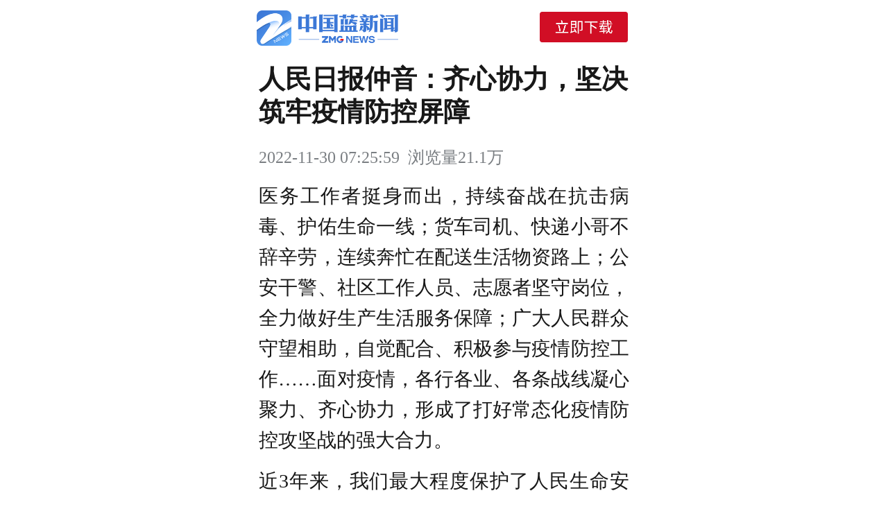

--- FILE ---
content_type: text/html
request_url: http://wap.cztv.com/articles/index.html?pubId=1860382
body_size: 4960
content:
<html style="">

<head>
    <meta charset="UTF-8">
    <!-- <meta name="viewport" content="width=device-width,initial-scale=1.0, minimum-scale=1.0, maximum-scale=1.0, user-scalable=no, viewport-fit=cover"> -->
    <meta name="viewport"
        content="width=device-width,initial-scale=1.0, minimum-scale=1.0, maximum-scale=1.0, user-scalable=no">
    <title>中国蓝新闻</title>
    <link rel="shortcut icon" href="src/images/favicon.ico" type="image/x-icon">
    <meta itemprop="name" content='中国蓝新闻' />
    <meta name="keywords" content="蓝媒视频，飞到你身边！,浙江广播电视集团,中国蓝新闻app">
    <meta name="description" itemprop="description" content="中国蓝新闻客户端">
    <meta itemprop="image" content="src/images/logo2.png?v3" />
    <link rel="stylesheet" type="text/css" href="src/css/swiper.min.css" />
    <script>
        document.write('<link rel="stylesheet" href="src/css/style.css?time=' + new Date().getTime() + '">');
    </script>
    <!-- <link rel="stylesheet" type="text/css" href="src/css/style_tt.css" /> -->
    <!-- <link rel="stylesheet" type="text/css" href="src/css/tips.css" /> -->
    <script src="src/js/jquery.min.js" type="text/javascript"></script>
    <script src="https://wap.cztv.com/js/jweixin-1.6.0.js" type="text/javascript"></script>
    <script>
        var pubId, sourceId;
        if (getUrlSearch("pubId")) {
            pubId = getUrlSearch("pubId")
        }
        sourceId = getUrlSearch("sourceId");
        console.log("sourceId", sourceId)

        //dsj
        function getUrlSearch(key) {
            var searchArr = location.search.substr(1).split("&"),
                searchArrLen = searchArr.length;
            for (var i = 0; i < searchArrLen; i++) {
                var wordArr = searchArr[i].split("=");
                if (wordArr[0] == key) {
                    return wordArr[1];
                }
            }
            return false;
        }

        var count_converter = {
            read: function (value) {
                if (value[0] === '"') {
                    value = value.slice(1, -1);
                }
                return value.replace(/(%[\dA-F]{2})+/gi, decodeURIComponent)
            },
            write: function (value) {
                return encodeURIComponent(value).replace(
                    /%(2[346BF]|3[AC-F]|40|5[BDE]|60|7[BCD])/g,
                    decodeURIComponent
                )
            }
        }
        function countClick(article_id, host, type, sideId = 1, channelId = 0) {
            var protocolStr = document.location.protocol;
            var fig = "http://wap.cztv.com/articles/src/js/finger.js";
            //let url = "http://dsj.cztvcloud.com/count.html";

            if (protocolStr == "https:") {
                fig = "https://wap.cztv.com/articles/src/js/finger.js";
                //url = "https://dsj.cztvcloud.com/count.html";
            }

            let ua = navigator.userAgent;
            let cookie_id = getCookie('bluenews_id') || makeCookie();
            const fpPromise = import(fig)
                .then(FingerprintJS => FingerprintJS.load())
            fpPromise
                .then(fp => fp.get())
                .then(result => {
                    const visitorId = result.visitorId
                    let timestamp = (new Date()).getTime();
                    let url = "https://dsj.cztvcloud.com/count.html";
                    let data = { "id": article_id, "type": type, "callback": host, "time": timestamp, "site_id": sideId, "channelId": channelId, "t": visitorId, "ua": ua, "cookie_id": cookie_id }
                    $.ajax({
                        'url': url,
                        'data': data,
                        'type': 'GET',
                        'dataType': 'text',
                        'success': function (message) {
                            console.log('统计成功' + message)
                        }
                    });
                })
                .catch(error => console.error(error))
        }

        function calVirulalUuid() {
            var s = [];
            var hexDigits = "0123456789abcdef";
            for (var i = 0; i < 36; i++) {
                s[i] = hexDigits.substr(Math.floor(Math.random() * 0x10), 1);
            }
            s[14] = "4"; // bits 12-15 of the time_hi_and_version field to 0010
            s[19] = hexDigits.substr((s[19] & 0x3) | 0x8, 1); // bits 6-7 of the clock_seq_hi_and_reserved to 01
            s[8] = s[13] = s[18] = s[23] = "-";

            var uuid = s.join("");
            return uuid;
        }

        function makeCookie() {
            let id = 'xxxxxxxx-xxxx-4xxx-yxxx-xxxxxxxxxxxx'.replace(/[xy]/g, function (c) {
                var r = Math.random() * 16 | 0,
                    v = c == 'x' ? r : (r & 0x3 | 0x8);
                return v.toString(16);
            });
            setCookie('bluenews_id', id, { expires: 365 });
            return id;
        }
        function getCookie(key) {
            const cookies = document.cookie ? document.cookie.split('; ') : [];
            const jar = {};
            for (let i = 0; i < cookies.length; i++) {
                const parts = cookies[i].split('=');
                const value = parts.slice(1).join('=');

                try {
                    const foundKey = decodeURIComponent(parts[0]);
                    jar[foundKey] = count_converter.read(value, foundKey);

                    if (key === foundKey) {
                        break
                    }
                } catch (e) { }
            }
            return key ? jar[key] : jar
        }
        function assign(target) {
            for (var i = 1; i < arguments.length; i++) {
                var source = arguments[i];
                for (var key in source) {
                    target[key] = source[key];
                }
            }
            return target
        }
        function setCookie(key, value, attributes) {
            if (typeof document === 'undefined') {
                return
            }

            attributes = assign({}, { path: '/' }, attributes);

            if (typeof attributes.expires === 'number') {
                attributes.expires = new Date(Date.now() + attributes.expires * 864e5);
            }
            if (attributes.expires) {
                attributes.expires = attributes.expires.toUTCString();
            }

            key = encodeURIComponent(key)
                .replace(/%(2[346B]|5E|60|7C)/g, decodeURIComponent)
                .replace(/[()]/g, escape);

            var stringifiedAttributes = '';
            for (var attributeName in attributes) {
                if (!attributes[attributeName]) {
                    continue
                }

                stringifiedAttributes += '; ' + attributeName;

                if (attributes[attributeName] === true) {
                    continue
                }
                stringifiedAttributes += '=' + attributes[attributeName].split(';')[0];
            }

            return (document.cookie =
                key + '=' + count_converter.write(value, key) + stringifiedAttributes)
        }

        if (sourceId)
            countClick(pubId, 'wap.cztv.com', 2, sourceId, 1);

        (function () {
            if (typeof WeixinJSBridge == "object" && typeof WeixinJSBridge.invoke == "function") {
                handleFontSize();
            } else {
                if (document.addEventListener) {
                    document.addEventListener(
                        "WeixinJSBridgeReady",
                        handleFontSize,
                        false
                    );
                } else if (document.attachEvent) {
                    document.attachEvent("WeixinJSBridgeReady", handleFontSize);
                    document.attachEvent("onWeixinJSBridgeReady", handleFontSize);
                }
                // document.addEventListener("WeixinJSBridgeReady", handleFontSize, false);
            }

            var w = $(window).width();
            $("html").css({ fontSize: w / 750 * 100 });

            function handleFontSize() {
                // 设置网页字体为默认大小
                WeixinJSBridge.invoke('setFontSizeCallback', { 'fontSize': 0 });
                // 重写设置网页字体大小的事件
                WeixinJSBridge.on('menu:setfont', function () {
                    WeixinJSBridge.invoke('setFontSizeCallback', { 'fontSize': 0 });
                });
            }
        })();
    </script>
    <script>
        (function (para) {
            var w = window, n = para.name;
            w['GetuiData'] = n;
            w[n] = w[n] || function (a) {
                return function () {
                    (w[n]._q = w[n]._q ||
                        []).push([a, arguments]);
                }
            };
            var ifs = ['init', 'track', 'autoTrack'];
            for (var i = 0; i < ifs.length; i++) {
                w[n][ifs[i]] = w[n].call(null, ifs[i]);
            }
            var s = document.createElement('script');
            s.type = 'text/javascript';
            s.async = true;
            s.src = para.sdk_url;
            var x = document.getElementsByTagName('script')[0];
            w[n].customPara = para;
            x.parentNode.insertBefore(s, x);
        })({
            sdk_url: 'https://cdn-getuigw.getui.com/iopsdk/getuidata.min.js',
            name: 'GetuiDataSDK',
            appId: 'mzqCJW7qzr7jKcQ02DHlC0',
            server_url: 'https://bggt.tmuyun.com/iop-ps/sdk/data.gif',
            show_log: true
        });
        GetuiDataSDK.autoTrack()
    </script>
</head>

<body class="" id="bodyCont">
    <!--<div class="shuiyin">-->
    <!--</div>-->

    <div class="container" id="container">
        <div class="logotop">
            <div class="open"></div>

            <wx-open-launch-app class="pullDivWechat" appid="wx721e57e1bf3fbbe0">
                <template>
                    <div style="width:750px;height:750px;"></div>
                </template>
            </wx-open-launch-app>
        </div>
        <div class="head">
            <p class="header"></p>
        </div>
        <div class="tiemset">
            <span class="origin"></span>
            <div class="date">
                <p class="ddd1"></p>
                <p class="read"><i class="readtxt">浏览量</i><span class="ddd2"></span></p>
            </div>

        </div>
        <div class="tkwords">

        </div>

        <div class="aibdbox">
            <span class="bdline"></span>
            <div class="bdnav">
                <span class="bdgif"></span>
                <span class="bdtitle">AI伴读</span>
                <span class="bdtxtnum">全文约100字</span>
                <span class="bddtbtn" id="bddtbtn"></span>
                <span class="landtbtn" id="landtbtn"></span>
            </div>
            <div class="bdcon" id="bdcon">
                <div class="bdkeys">
                    <span class="keynote">关键词</span>
                    <!-- <p>test</p> -->
                </div>
                <div class="bddts">
                </div>

                <p class="bdnote">以上内容由AI大模型生成，仅供参考</p>
            </div>
        </div>


        <div class="content">
            <div class="conten_main" id="conten_main" style="display: block;">
                <div class="viewdt">
                </div>
                <div class="originadata">
                </div>
            </div>
            <div class="seemore">
                <span class="origin2">来源：<span class="origin2txt"></span></span>
                <!--              <span class="author"><span class="authortxt"></span></span>-->
                <img class="gotosee" src="src/images/njt.png">
            </div>
        </div>

        <span class="voteboxbtn"></span>
        <div class="voteboxwrap tp2">
            <div class="votebox">
                <span class="votenav">互动调查</span>
                <span class="votetitle">热不热热不热热不热热不热热不热热不热</span>
                <div class="voteopts ">
                    <div class="vtitem done">
                        <i class="vtdot"></i>
                        <p class="vttxt">热</p>
                        <i class="vtline"></i>
                        <span class="vtper"><i class="vtpericon">√</i><i class="vtpernum">25%</i></span>
                    </div>
                    <div class="vtitem done">
                        <i class="vtdot"></i>

                        <p class="vttxt">不热</p>
                        <i class="vtline"></i>
                        <span class="vtper"><i class="vtpericon">√</i><i class="vtpernum">35%</i></span>
                    </div>
                    <div class="vtitem done">
                        <i class="vtdot"></i>

                        <p class="vttxt">不冷不热</p>
                        <i class="vtline"></i>
                        <span class="vtper"><i class="vtpericon">√</i><i class="vtpernum">40%</i></span>
                    </div>
                </div>
                <span class="voteclsbtn"></span>
            </div>
        </div>




        <div class="appbtn">打开中国蓝新闻客户端，体验更流畅
            <wx-open-launch-app class="pullDivWechat" appid="wx721e57e1bf3fbbe0">
                <template>
                    <div style="width:750px;height:750px;"></div>
                </template>
            </wx-open-launch-app>
        </div>
        <div class="zmg">
            <img src="src/images/zmg.png" alt="" />
        </div>

        <!--    热门评论-->
        <div class="cmtwrap">
            <div class="otnav">
                <h2></h2>
            </div>
            <ul class="cmtul">

            </ul>
            <span class="cmtmore">查看更多评论</span>
        </div>
        <div class="othercon2">
            <div class="otnav">
                <h2>相关新闻</h2>
            </div>
            <ul class="olists">
            </ul>
        </div>

        <div class="othercon">
            <div class="otnav">
                <h2>热门推荐</h2>
                <span class="morebtn">更多</span>
            </div>
            <ul class="olists">
            </ul>
        </div>

        <div class="ewmwrap">
            <img src="src/images/ewm.jpg" alt="" />
        </div>
    </div>

    <div class="ailanwrap">
        <div class="ailanbox">
            <div class="lansltbtn">
                <p>English</p>
                <i></i>
            </div>
            <div class="lansltlists">
                <p>中文</p>
                <p class="cur">English</p>
            </div>

            <div class="lancons">
                <div class="lancon">
                    <p class="lantitle">A share continue theirhare continue theirhare continue theirhare continue
                        theirhare continue theirhare continue theirhare continue theirhare continue their</p>

                    <div class="lanlis">
                        <div class="lanli">
                            <i>01</i>
                            <p>tets1tets1tets1tets1tets1tets1tets1tets1tets1tets1tets1tets1tets1tets1tets1tets1tets1tets1
                            </p>
                        </div>
                    </div>

                </div>
                <div class="lannote">
                    <p></p>
                </div>
            </div>

            <span class="lanclsbtn"></span>
        </div>
    </div>

    <!--<div class="goapp" onclick="this.style.display='none'">-->
    <!--    <img class="shareimg" src="src/images/sharebg1.png" style="    width    : 3.4rem;  position : absolute; right    : 0.2rem;  top      : 0.2rem;">-->
    <!--</div>-->
    <div class="picscl">
        <span class="pclsbtn"></span>
        <!-- Swiper -->
        <div class="swiper-container swiper-container-horizontal swiper-container-ios swiper-container-wp8-horizontal">
            <div class="swiper-wrapper" style="transform: translate(0px, 0px); transition-duration: 0ms;">
            </div>
            <!-- Add Pagination -->
            <div class="swiper-pagination swiper-pagination-bullets">
                <span class="swiper-pagination-bullet swiper-pagination-bullet-active"></span><span
                    class="swiper-pagination-bullet"></span>
                <span class="swiper-pagination-bullet"></span>
            </div>
        </div>
    </div>
    <!--<img class="godw" src="src/images/godw.png">-->

    <div class="tips_wrap2">
        <div class="tips">
            <span class="newnote2">即将打开中国蓝新闻客户端</span>
            <div class="newsdiv" style="position:absolute;bottom:0;">
                <span class="btncancle" style="position:relative;">取消</span>
                <span class="btngo2" style="position:relative">确定</span>
            </div>
        </div>
    </div>
    <!--<div id="wrapAudio" class="audio">-->
    <!--    <img src="src/images/playnews.png" alt="" class="news" id='audionews'>-->
    <!--    <img src="src/images/playing.gif" alt="" class="playing" id='audioplaying'>-->
    <!--</div>-->
</body>

<script>document.write('<script type="text/javascript" src="src/js/fenxiang.js?t=' + new Date().getTime() + '"><\/script>')</script>
<script src="https://wap.cztv.com/js/swiper-4.2.6.min.js" type="text/javascript"></script>
<script src="https://wap.cztv.com/js/underscore.js" type="text/javascript"></script>
<script src="https://wap.cztv.com/js/pinchzoom.js?q=1600324549" type="text/javascript"></script>
<script type="text/javascript" src="src/js/lanaudio.js"></script>
<script>document.write('<script type="text/javascript" src="src/js/js.js?t=' + new Date().getTime() + '"><\/script>')</script>


<!-- <script type="text/javascript" src="src/js/count.js"></script> -->
<!--<script src="src/js/js.js" type="text/javascript"></script>-->
<!--<script type="text/javascript">document.write('<script src="build/app.js?timestamp='+new Date().getTime()+'" type="text/javascript" charset="utf-8"><\/script>');</script>-->

</html>

--- FILE ---
content_type: text/css
request_url: http://wap.cztv.com/articles/src/css/style.css?time=1769267536833
body_size: 17789
content:
@charset "UTF-8";
/* 2020 04 09 1400 */
h1, h2, h3, h4, h5, h6 {
    /* font-size   : 100%; */
    font-weight : normal;
}
li {
    list-style : none;
}
i {
    font-style : normal;
}
a {
    text-decoration : none;
}
img {
    border         : 0 none;
    vertical-align : top;
    max-width      : 100%;
}
/* .clearfix {
    zoom: 1;
} */
.clearfix:after {
    content    : ".";
    height     : 0;
    visibility : hidden;
    display    : block;
    clear      : both;
}
* {
    margin  : 0;
    padding : 0;
}

body {
    position    : relative;
    /*overflow: hidden;*/
    background  : #ffffff;
    font-family : 'hei', "microsoft yahei", Helvetica Neue, Helvetica, Arial, sans-serif;
    color       : #000000;
    margin      : 0;
    padding     : 0;
    /* font-size   : 0.24rem; */
    /*display: none;*/
}
/* iOS禁止微信调整字体大小 */
body {
    -webkit-text-size-adjust: 100% !important;
    text-size-adjust: 100% !important;
    -moz-text-size-adjust: 100% !important;
}


.container {
    width      : 100%;
    height     : auto;
    position   : absolute;
    left       : 0;
    top        : 0;
    overflow   : hidden;
    /*background: #d0b876;*/
    /*box-shadow : 0 0 10px 10px rgba(0, 0, 0, 0.1);*/
    /*background : white;*/
    display: none;
    /*opacity: 0;*/
}

.logotop {
    display: block;
    position: fixed;
    left: 50%;
    top: 0;
    transform: translateX(-50%);
    -webkit-transform: translateX(-50%);
    width: 7.50rem;
    height: 1.16rem;
    /* background: url(../images/logotop.jpg) no-repeat; */
    background: #FFF url(../images/logo.png?v3) no-repeat;
    background-size: 2.63rem 0.64rem;
    background-position: 0.3rem 0.2rem;
    z-index: 1000;
}
.logoshow {
    animation         : logoshow 0.5s forwards ease;
    -webkit-animation : logoshow 0.5s forwards ease;
}
.logohide {
    animation         : logohide 0.5s forwards ease;
    -webkit-animation : logohide 0.5s forwards ease;
}
@keyframes logoshow {
    from {
        transform         : translateX(-50%) translateY(-0.98rem);
        -webkit-transform : translateX(-50%) translateY(-0.98rem);
    }
    to {
        transform         : translateX(-50%) translateY(0);
        -webkit-transform : translateX(-50%) translateY(0);
    }
}
@-webkit-keyframes logoshow {
    from {
        transform         : translateX(-50%) translateY(-0.98rem);
        -webkit-transform : translateX(-50%) translateY(-0.98rem);
    }
    to {
        transform         : translateX(-50%) translateY(0);
        -webkit-transform : translateX(-50%) translateY(0);
    }
}
@keyframes logohide {
    from {
        transform         : translateX(-50%) translateY(0);
        -webkit-transform : translateX(-50%) translateY(0);
    }
    to {
        transform         : translateX(-50%) translateY(-0.98rem);
        -webkit-transform : translateX(-50%) translateY(-0.98rem);
    }
}
@-webkit-keyframes logohide {
    from {
        transform         : translateX(-50%) translateY(0);
        -webkit-transform : translateX(-50%) translateY(0);
    }
    to {
        transform         : translateX(-50%) translateY(-0.98rem);
        -webkit-transform : translateX(-50%) translateY(-0.98rem);
    }
}

.shuiyin{
    position: fixed;
    top: 0;
    left: 0;
    width: 100%;
    height: 100%;
}
.open {
    background: url(../images/open.png?v3) center no-repeat;
    background-size: contain;
    width: 1.62rem;
    height: 0.87rem;
    line-height: 0.45rem;
    position: absolute;
    left: 5.5rem;
    top: 0.06rem;
}
.head {
    width      : 100%;
    height     : auto;
    position   : relative;
    margin-top : 1.16rem;
    /*background: white;*/
    overflow   : hidden;
}
.baoliao {
    width         : 100%;
    height        : 0.88rem;
    line-height   : 0.88rem;
    font-size     : 0.32rem;
    text-align    : center;
    position      : relative;
    margin-top    : 0rem;
    /*background: white;*/
    overflow      : hidden;
    border-bottom : 1px solid #dcdcdc;
    box-sizing    : border-box;
}
.head_color {
    position   : absolute;
    display    : block;
    width      : 0.09rem;
    height     : 100%;
    float      : left;
    background : #2466f2;
}
.header {
    /* padding: 0.06rem; */
    width           : 6.78rem;
    margin          : 0 auto;
    height          : auto;
    /* float: left; */
    background      : white;
    /* text-align: justify; */
    line-height     : 0.60rem;
    /*font-weight     : bold;*/
    overflow        : hidden;
    /*background      : url(../images/titlebg.png) no-repeat top left;*/
    /*background-size : 100% auto;*/
    font-family     : 'FZCHUYSGBK', "microsoft yahei", Helvetica Neue, Helvetica, Arial, sans-serif;
    font-size: 0.48rem;
    color: #181818;
    font-weight: bold;
}
.tiemset {
    width: 6.78rem;
    margin: 0 auto;
    /* height: 0.31rem; */
    line-height: 0.31rem;
    margin: 0.3rem auto 0;
    position: relative;
    left: 0;
    top: 0;
    /* overflow: hidden; */
    font-family: PingFangSC-Regular;
    font-size: 14px;
    color:#7B7F83;
}
.bltime {
    width      : 100%;
    height     : 0.66rem;
    position   : relative;
    margin-top : 0.32rem;
}
.blname {
    position    : absolute;
    height      : 0.21rem;
    line-height : 0.21rem;
    left        : 1.3rem;
    top         : 0.26rem;
    font-size   : 0.21rem;
}
.bltimeset {
    position    : absolute;
    height      : 0.21rem;
    line-height : 0.21rem;
    right       : 0.5rem;
    top         : 0.26rem;
    font-size   : 0.21rem;
    color       : gray;
}
.blimg {
    width                 : 0.66rem;
    height                : 0.66rem;
    position              : absolute;
    left                  : 0.4rem;
    top                   : 0;
    border-radius         : 50%;
    -webkit-border-radius : 50%;
}
.ticon {
    display  : block;
    width    : 0.29rem;
    height   : 0.29rem;
    position : absolute;
    left     : 0.24rem;
    bottom   : 0.03rem;
}
.date {
    height: 0.48rem;
    line-height: 0.48rem;
    margin-top: 0.015rem;
}
.time {
    height      : 0.31rem;
    float       : left;
    margin-left : 0.08rem;
    color       : #C3BBB3;
    font-size   : 0.28rem;
    line-height : 0.28rem;
    margin-top  : 0.015rem;
    display     : none;
}
.line {
    float       : left;
    height      : 0.31rem;
    color       : #C3BBB3;
    font-size   : 0.28rem;
    line-height : 0.28rem;
    margin-top  : 0.015rem;
    margin-left : 0.05rem;
    font-size   : 0.28rem;
}
.origin {
    line-height: 0.4rem;
    margin-top: 0.015rem;
    display: block;
    width: 100%;
    font-size: 0.3rem;
}
.content {
    margin     : 0 10px;
    max-height : 24rem;
    margin-top : 0.18rem;
    overflow   : hidden;
    position   : relative;
}
.content section,
.content p {
    margin        : 0 auto;
    text-align    : justify;
    font-size     : 0.36rem;
    display       : block;
    height        : auto;
    margin-bottom : 0.2rem;
    font-family: FZBIAOYSJW;
    font-size: 0.36rem;
    color: #181818;
    line-height: 0.56rem !important;

    position   : relative;
    word-wrap: break-word;
}

.tempimg{
    position: absolute;
    width: 100%;
    height: 100%;
    top: 0;
    left: 0;
}
.tempbtn{
    width           : 0.68rem;
    height          : 0.68rem;
    position        : absolute;
    left            : 0.5rem;
    bottom          : 0.5rem;
    background      : url(../images/playbtn.png);
    background-size : 100% 100%;
}

.content p:last-child {
    margin-bottom : 0;
}
.blcontent {
    margin-top : 0.32rem;
}
.conten_main {
    width       : 6.78rem;
    margin      : 0 auto;
    /*background  : white;*/
    overflow    : hidden;
    display     : none;
    font-family : 'xihei', "microsoft yahei", Helvetica Neue, Helvetica, Arial, sans-serif;
}
.originadata {
    display     : block;
    position    : relative;
    width       : 100%;
    margin      : 0.4rem auto;
    /*height      : 0.28rem;*/
    line-height : 0.28rem;
    overflow    : hidden;
    font-size   : 0.28rem;
    color       : #7B7F83;

    display     : none;

}
.originadata .read {
    float : left;
}
.originadata .author {
    text-align: right;
    float: right;
}
.seemore {
    width           : 100%;
    height          : 2.90rem;
    position        : absolute;
    left            : 0;
    bottom          : -0.3rem;
    background      : url(../images/seemorebgnew.png);
    background-size : 100% 100%;
    overflow        : visible;
    z-index         : 10;
    display         : none;
    /*background-image: linear-gradient(180deg, rgba(255,255,255,0.34) 0%, rgba(255,255,255,0.95) 63%, #FFFFFF 100%);*/
}
.gotosee {
    width: 0.34rem;
    display: block;
    position: absolute;
    left: 3.4rem;
    bottom: 0.56rem;
    -webkit-transform: translate(0,-0.1rem);
    transform: translate(0,-0.1rem);
    animation: show 0.5s ease-in-out alternate infinite;
    -webkit-animation: show 0.5s ease-in-out alternate infinite;
}
.ddd1{
    margin-right: 0.1rem;
    float: left;
    font-size:0.3rem;
}
.origin2{
    text-align: right;
    line-height: 0.4rem;
    margin-top: 0.015rem;
    display: block;
    width: 100%;
    margin-bottom: 0.1rem;

    display: none;
}
/* .content p {
    width         : 6.7rem;
    margin        : 0 auto;
    text-align    : justify;
    color         : #292929;
    font-size     : 0.36rem;
    line-height   : 0.60rem;
    display       : block;
    height        : auto;
    margin-bottom : 0.32rem;
    line-height   : 0.53rem;
}
.content p:last-child {
    margin-bottom : 0;
}*/
.videoparent {
    width    : 6.62rem;
    height   : 4.965rem;
    height   : 3.72375rem;
    overflow : hidden;
}
.content p video {
    width      : 100%;
    /* height: 100%; */
    object-fit : contain;
    /*object-fit : fill;*/
    background : black;
}
.conten_main img {
    display   : block;
    max-width : 100%;
    height    : auto;
    margin    : 0 auto;
}
.downloadbtn {
    display    : block;
    width      : 6.49rem;
    margin     : 0 auto;
    margin-top : 0.84rem;
}
.dianzan {
    width      : 7.50rem;
    height     : 1.26rem;
    /*background: red;*/
    margin-top : 0.82rem;
    position   : relative;
}
.zan {
    width  : 0.83rem;
    height : 0.83rem;
}
.fxbtn {
    width           : 2.56rem;
    display         : block;
    height          : 0.92rem;
    margin          : 0 auto;
    margin-top      : 0.15rem;
    background      : url("../images/sharebtn.png") no-repeat;
    background-size : 100% 100%;
    margin-bottom   : 0.40rem;
}
.vanishout {
    z-index           : 1;
    animation         : vanishOut 1s backwards;
    -webkit-animation : vanishOut 1s backwards;
}
@-webkit-keyframes vanishOut {
    0% {
        opacity                  : 1;
        -webkit-transform-origin : 50% 50%;
        -webkit-transform        : scale(1, 1);
        -webkit-filter           : blur(0px);
    }
    100% {
        opacity                  : 0;
        -webkit-transform-origin : 50% 50%;
        -webkit-transform        : scale(2, 2);
        -webkit-filter           : blur(50px);
    }
}
@keyframes vanishOut {
    0% {
        opacity          : 1;
        transform-origin : 50% 50%;
        transform        : scale(1, 1);
        -webkit-filter   : blur(0px);
    }
    100% {
        opacity          : 0;
        transform-origin : 50% 50%;
        transform        : scale(2, 2);
        -webkit-filter   : blur(50px);
    }
}
.redu {
    width    : 0.83rem;
    height   : 0.83rem;
    position : absolute;
    right    : 2.23rem;
    top      : 0;
}
.yueduliang {
    width      : 0.83rem;
    height     : 0.83rem;
    position   : absolute;
    right      : 2.23rem;
    top        : 0.9rem;
    text-align : center;
    font-size  : 0.21rem;
    color      : #979797;
}
.comment {
    width          : 100%;
    height         : auto;
    float          : left;
    padding-bottom : 1rem;
    /*background: red;*/
}
.commentline {
    display    : block;
    width      : 100%;
    height     : 0.12rem;
    background : #F5F6F8;
}
.chead {
    width    : 100%;
    height   : 0.43rem;
    display  : block;
    position : relative;
}
.comment_icon {
    display    : block;
    width      : 0.12rem;
    height     : 0.43rem;
    float      : left;
    background : #2466f2;
}
.comment_header {
    background      : url("../images/comment_icon.png") no-repeat;
    background-size : 100% 100%;
    width           : 1.28rem;
    height          : 0.32rem;
    margin          : 0 auto;
    margin-top      : 0.42rem;
    overflow        : hidden;
    /*background: white;*/
    color           : #CAB29B;
}
.comments {
    width       : 6.80rem;
    min-height  : 0.14rem;
    margin      : 0 auto;
    margin-left : 0.35rem;
    overflow    : hidden;
    float       : left;
    margin-top  : 0.55rem;
}
.commli {
    position       : relative;
    left           : 0;
    top            : 0;
    display        : block;
    float          : left;
    width          : 100%;
    /* min-height: 1.77rem; */
    overflow       : hidden;
    /*border-top: 0.01rem solid rgba(184, 181, 181, 0.74);*/
    /* background: rgba(81, 253, 166, 0.16); */
    /* padding-bottom: 1.38rem; */
    padding-bottom : 0.38rem;;
}
.commli:nth-child(1) {
    border : none;
}
.commet_detail {
    width       : 6rem;
    display     : block;
    text-align  : justify;
    margin-left : 0.84rem;
    color       : #3B434E;
    font-size   : 0.32rem;
    margin-top  : 0.20rem;
    line-height : 0.44rem;
    font-family : 'xihei', "microsoft yahei", Helvetica Neue, Helvetica, Arial, sans-serif;
}
.usericon {
    width                 : 0.60rem;
    height                : 0.60rem;
    -webkit-border-radius : 50%;
    -moz-border-radius    : 50%;
    border-radius         : 50%;
    position              : absolute;
    left                  : 0;
    top                   : 0;
}
.lou {
    display    : block;
    width      : 0.80rem;
    height     : 0.4rem;
    position   : absolute;
    left       : 0;
    top        : 1.34rem;
    text-align : center;
    font-size  : 0.2109rem;
    color      : #b8b5b5;
    display    : none;
}
.username {
    display     : block;
    margin-left : 0.84rem;
    font-size   : 0.28rem;
    width       : 3rem;
    height      : 0.4rem;
    color       : #C3BBB3;
    line-height : 0.4rem;
    font-family : 'zhonghei', "microsoft yahei", Helvetica Neue, Helvetica, Arial, sans-serif;
}
.timeago {
    margin-left : 0.84rem;
    font-size   : 0.28rem;
    line-height : 0.40rem;
    margin-top  : 0.1rem;
    color       : #ABB3BA;
    display     : block;
}
.suncomment {
    width                 : 6rem;
    margin-top            : 0.28rem;
    margin-left           : 0.84rem;
    background            : #F5F6F8;
    font-family           : PingFangSC-Regular;
    font-size             : 0.28rem;
    color                 : #000000;
    line-height           : 0.40rem;
    border-radius         : 0.15rem;
    -webkit-border-radius : 0.15rem;
    padding               : 0.17rem;
    box-sizing            : border-box;
}
.sub_comment_name {
    font-weight : bold;
    color       : #3B434E;
}
.cdate {
    display    : block;
    width      : 1.80rem;
    height     : 0.4rem;
    position   : absolute;
    left       : 4.86rem;
    top        : 0.56rem;
    font-size  : 0.2344rem;
    color      : #b8b5b5;
    text-align : right;
}
.ctime {
    display   : block;
    width     : 1.80rem;
    height    : 0.4rem;
    position  : absolute;
    left      : 5.95rem;
    top       : 0.76rem;
    font-size : 0.2344rem;
    color     : #b8b5b5;
    display   : none;
}
.gosemore {
    width      : 4.06rem;
    display    : block;
    margin     : 0 auto;
    margin-top : 0.77rem;
}
.bottom {
    width           : 100%;
    height          : 1.97rem;
    /* background: url(../images/bottom.jpg) no-repeat top center; */
    background-size : 100%;
    position        : relative;
}
.godw {
    width             : auto;
    display           : block;
    position          : fixed;
    left              : 50%;
    bottom            : 0;
    /*background: rgba(0, 0, 0, 0.8);*/
    z-index           : 10;
    -webkit-transform : translateX(-50%);
    -moz-transform    : translateX(-50%);
    -ms-transform     : translateX(-50%);
    -o-transform      : translateX(-50%);
    transform         : translateX(-50%);
    display           : none;
}
.goapp {
    width      : 100%;
    height     : 100%;
    position   : fixed;
    left       : 0;
    top        : 0;
    background : rgba(0, 0, 0, 0.75);
    display    : none;
    z-index    : 9999;
}
.shareimg {
    width    : 3.4rem;
    position : absolute;
    right    : 0.2rem;
    top      : 0.2rem;
}
.goappimg {
    width    : 3.91rem;
    position : absolute;
    left     : 3.4rem;
    top      : 1rem;
}
.arrow {
    width             : 0.62rem;
    position          : absolute;
    left              : 5.9rem;
    top               : 0.2rem;
    animation         : arrow 1s infinite ease-in-out alternate;
    -webkit-animation : arrow 1s infinite ease-in-out alternate;
}
.goapp img {
    width    : 4.59rem;
    right    : 0.2rem;
    top      : 0.2rem;
    position : absolute;
}
.goapp img.fx2 {
    width : 3.41rem;
}
@keyframes arrow {
    from {
        transform-origin         : 0 100%;
        -webkit-transform-origin : 0 100%;
        transform                : translate(0, 100%) scale(1);
        -webkit-transform        : translate(0, 100%) scale(1);
    }
    to {
        transform-origin         : 0 100%;
        -webkit-transform-origin : 0 100%;
        transform                : translate(100%, 0) scale(1.2);
        -webkit-transform        : translate(100%, 0) scale(1.2);
    }
}
@-webkit-keyframes arrow {
    from {
        transform-origin         : 0 100%;
        -webkit-transform-origin : 0 100%;
        transform                : translate(0, 100%) scale(1);
        -webkit-transform        : translate(0, 100%) scale(1);
    }
    to {
        transform-origin         : 0 100%;
        -webkit-transform-origin : 0 100%;
        transform                : translate(100%, 0) scale(1.2);
        -webkit-transform        : translate(100%, 0) scale(1.2);
    }
}
.picscl {
    position   : fixed;
    width      : 100%;
    height     : 100%;
    top        : 0;
    left       : 0;
    background : #000;
    visibility : hidden;
    z-index    : 9999;
}
/*.swiper-container{height: 50%;top: 20%;width: 100%;margin: 0 auto;position: relative;}*/
.swiper-container {
    width  : 100%;
    height : 100%;
}
/*.picscl img {*/
/*width: 100%;*/
/*height: auto;*/
/*margin: 0 auto;*/
/*!*margin-top: -25px;*!*/
/*}*/
.picscl .pclsbtn {
    width               : 70px;
    height              : 70px;
    /*background          : url('../images/pclose.png') no-repeat;*/
    /*background-size     : 50% 50%;*/
    background-position : center;
    position            : absolute;
    top                 : 85%;
    left                : 50%;
    z-index             : 99999;
    margin-left         : -35px;
}
#swiperimg .swiper-slide {
    text-align              : center;
    font-size               : 18px;
    background              : none;
    /* Center slide text vertically */
    display                 : -webkit-box;
    display                 : -ms-flexbox;
    display                 : -webkit-flex;
    display                 : flex;
    -webkit-box-pack        : center;
    -ms-flex-pack           : center;
    -webkit-justify-content : center;
    justify-content         : center;
    -webkit-box-align       : center;
    -ms-flex-align          : center;
    -webkit-align-items     : center;
    align-items             : center;
}
.swiper-pagination-bullet-active {
    background : #2d64e6;
}
.swiper-pagination {
    display : none;
}
.news_title h2 {
    font-size   : .18rem;
    font-weight : 400;
    line-height : .24rem;
    text-align  : justify;
}
.news_text {
    font-size   : .14rem;
    line-height : 1.5;
}
/* .news_text p {margin: .2rem 0;} */
.news_title p {
    font-size : .12rem;
}
.forx {
    background : #000;
}

.cfx {
    position   : absolute;
    text-align : center;
    font-size  : 0.21rem;
    color      : #979797;
    top        : 0.9rem;
    left       : 2.44rem;
}
.imgbox {
    width    : 100%;
    height   : 100%;
    overflow : auto;
    position : absolute;
    left     : 0%;
    top      : 0;
}
.swiper-zoom-container {
    /*overflow: hidden;*/
    width  : auto;
    height : auto;
}
.fix {
    display  : block;
    width    : 100%;
    height   : auto;
    position : relative;
}
.swiper-zoom-container > canvas, .swiper-zoom-container > img, .swiper-zoom-container > svg {
    max-width     : none;
    max-height    : none;
    -o-object-fit : contain;
    object-fit    : contain;
}
.swiper-zoom-container {
    display : block;
}
.pinch-zoom-container {
    width  : 100%;
    height : 100%;
}
.pinch-zoom, .pinch-zoom img {
    width             : 100%;
    -webkit-user-drag : none;
    -moz-user-drag    : none;
    -ms-user-drag     : none;
    /* user-drag         : none; */
}

video {
    display : block;
    width   : 100%;
}
/*调整播放器的位置*/
.playbox {
    position      : relative;
    /*height        : 3.76875rem;*/
    overflow      : hidden;
    background    : black;
    /*margin-bottom : 0.32rem;*/
    opacity       : 0;
}

.blue_video_wrap{
    position: initial;
    display: block;
}

.playbox video {
    /*position: absolute;*/
    /* left: 0; */
    /* top: 0; */
    width      : 100%;
    /* height: 100%; */
    object-fit : contain;
    opacity    : 0;
    /*display: none;*/
}
.playbtn {
    background      : url("[data-uri]") left bottom no-repeat;
    background-size : contain;
    position        : absolute !important;
    z-index         : 1 !important;
    /*width           : 6.62rem !important;*/
    /*height          : 3.78675rem !important;*/
    left            : 0 !important;
    bottom          : 0 !important;
    cursor          : pointer;
    width: 100%;
    height: 100%;
}
.audio {
    position        : fixed;
    width           : 32px;
    height          : 32px;
    left            : 85%;
    bottom          : 10%;
    background      : no-repeat url('../images/playmask.png');
    display         : flex;
    justify-content : center;
    align-items     : center;
    z-index         : 999;
}

.news {
    width : 60%;
}
.playing {
    width : 60%;
}
.audiohide {
    display : none;
}
.navigation_btn_hide{
    display:none;
}
.navigation_btn_wrap {
    position        : fixed;
    width           : 32px;
    height          : 32px;
    left            : 85%;
    bottom          : calc(10% + 32px);
    display         : flex;
    justify-content : center;
    align-items     : center;
    z-index         : 998;
}
.navigation_btn{
    width: 100%;
}

.pic_title
{
    display:block;
    border-bottom-color:#f2f2f5;
    font-size:14px;
    color:#acacac;
    border-bottom-style:solid;
}
.ewmwrap{
    width: 100%;
    height: 5.1rem;
    border-top: 0.2rem solid #F2F4F8;
}
.ewmwrap img{
    width: 100%;
}
.othercon2{
    border-top:0.2rem solid #F2F4F8;
    min-height: 2rem;
}
.othercon{
    border-top:0.2rem solid #F2F4F8;
    height: 8.9rem;
}
.otnav{
    width: 7.2rem;
    height: 1rem;
    margin: 0 auto;
}
.otnav h2{
    background: url(../images/nhot.png) left center no-repeat;
    background-size: 0.24rem 0.3rem;
    font-family: PingFangSC-Semibold;
    font-size: 0.3rem;
    color: #191F25;
    float: left;
    text-indent: 0.38rem;
    display: block;
    line-height:1rem;
    font-weight: bold;
}
.cmtwrap{
    width: 100%;
    border-top: 0.2rem solid #F2F4F8;
}
.cmtwrap .otnav h2{
    background: url(../images/cmttitle.png) center no-repeat;
    background-size: contain;
    float: initial;
    height: 1rem;
    width: 1.4rem;
    margin: 0 auto;
}


.othercon2 .otnav h2{
    background: url(../images/nothers.png) left center no-repeat;
    background-size: 0.3rem 0.3rem;
}
.morebtn{
    background: url(../images/nmore.png) right center no-repeat;
    background-size: 0.3rem 0.3rem;
    font-family: PingFangSC-Regular;
    font-size: 0.24rem;
    color: #131415;
    text-align: center;
    float: right;
    display: block;
    width: 1.3rem;
    height: 100%;
    line-height: 1rem;
}
.olists li{
    width:3.65rem;
    position: relative;
    margin-bottom: 0.3rem;
    /* float: right; */
    /* float: left; */

    /* height: 3.6rem; */

    flex: 1;
}
.olists li:nth-child(odd){
    /* margin-right: 0.1rem; */
    /* float: left; */
    margin-right: 0.2rem;

}
.olists{
    position: relative;
    width: 100%;
    min-height: 5rem;

    display: flex;
    flex-wrap: wrap;
}
.opic{
    width: 100%;
    height: 2.1rem;
}
.playnote{
    background: url(../images/nplay.png) left center no-repeat;
    background-size: 0.38rem 0.38rem;
    position: absolute;
    right: 0;
    top: 1.72rem;
    width: 0.38rem;
    height: 0.38rem;
}
.otitle{
    font-family: PingFangSC-Regular;
    font-size: 0.3rem;
    color: #191F25;
    line-height: 0.4rem;
    margin: 0.22rem auto;
    width: 3.36rem;
    height: 0.8rem;
    overflow: hidden;
    text-overflow: ellipsis;
    display: -webkit-box;
    -webkit-line-clamp: 2;
    line-clamp: 2;
    -webkit-box-orient: vertical;
}
.othercon2 .otitle{
    font-family: FZBIAOYSJW--GB1-0;
    font-size: 0.34rem;
    color: #3B434E;
    line-height: 0.5rem;
    margin: 0.1rem 0 0.2rem 0;
    width: 4.3rem;
    height: 1rem;
}
.othercon2 .opic{
    width: 2.24rem;
    height: 1.5rem;
    -webkit-border-radius: 0.05rem;
    -moz-border-radius: 0.05rem;
    border-radius: 0.05rem;
    position: absolute;
    top: 0.1rem;
    right: 0;
}
.othercon2 .dtzone{
    margin: 0;
    font-family: PingFangSC-Regular;
    font-size: 0.24rem;
    text-align: left;
    line-height: 0.32rem;
    bottom: 0.4rem;
    left: 0;
}
.othercon2 .olists{
    width: 6.86rem;
    margin: 0 auto;
}
.othercon2 .olists li {
    width: 100%;
    height: 2rem;
    position: relative;
    margin-bottom: 0.3rem;
    float: initial;
    border-bottom: 1px solid #F2F3F5;
}
.othercon2 .olists li:last-child{
    border-bottom:none;
    margin-bottom: 0;
}
.appbtn{
    background: #507BD0;
    border-radius: 0.08rem;
    width: 6.84rem;
    height: 0.92rem;
    line-height: 0.92rem;
    text-align: center;
    margin: 0.2rem auto;
    font-family: PingFangSC-Regular;
    font-size: 0.32rem;
    color: #FFFFFF;

    position: relative;
}
.dtzone{
    font-family: FZLTHJW--GB1-0;
    font-size: 0.22rem;
    color: #A9B3BB;
    width: 4.6rem;
    margin: 0 auto;
}
.dtzone span,.dtzone p{
    margin-right: 0.1rem;
    font-size: 0.24rem;
    display: inline-flex;
    line-height: 0.3rem;
}

@-webkit-keyframes show {
    100% {
        -webkit-transform: translate(0, 0) scale(1) rotate(0) skew(0);
        transform: translate(0, 0) scale(1) rotate(0) skew(0);
        opacity: 1;
    }
}
@keyframes show {
    100% {
        -webkit-transform: translate(0, 0) scale(1) rotate(0) skew(0);
        transform: translate(0, 0) scale(1) rotate(0) skew(0);
        opacity: 1;
    }
}


.read{
    /*position: absolute;*/
    color: #7B7F83;
    /*background: #ebebeb;*/
    /*padding: 0.1rem;*/
    top: 0;
    right: 0;
    border-radius: 0.02rem;
    float: left;
    font-size: 0.3rem;
}
.readtxt{
    margin-left: 0.05rem;
}

.english .ewmwrap img{
    width: 6.4rem;
    margin: 0.2rem 0 0 0.55rem;
}
.english .open {
      background: url(../images/open2.png) center no-repeat;
      background-size: contain;
  }
.english .appbtn {
       font-size: 0.3rem;
}

.othercon .dtzone {
    width: 100%;
    height: 0.3rem;
    overflow: hidden;
}
.othercon .dtzone span.dt1 {margin-left: 0.15rem;}

.wllink{
    color: blue;
}



.content p video.vdhp{
    height: 3.8rem;
    /*object-fit: contain;*/
    object-fit: fill;
}

.cmtul{
    width: 7rem;
    position: relative;
    margin: 0 auto;
}
.cmtli{
    position: relative;
    margin-bottom: 0.25rem;
}
.cmtli img{
    width: 0.6rem;
    height: 0.6rem;
    border-radius: 50%;
    background: #D8D8D8;
}
.cmtli img.emoimg{
    width: 0.4rem;
    height: 0.4rem;
    margin: 0 0.02rem;
    border-radius:0;
    background: none;
}
.pname{
    height: 0.4rem;
    font-size: 0.28rem;
    font-family: PingFangSC-Regular, PingFang SC;
    color: #3B434E;
    line-height: 0.4rem;
    position: absolute;
    top: 0.1rem;
    overflow: hidden;
    left: 0.8rem;
    width: 6.1rem;
}
.ptxt{
    width: 6rem;
    font-size: 0.32rem;
    font-family: PingFangSC-Regular, PingFang SC;
    color: #3B434E;
    line-height: 0.44rem;
    margin: 0 0 0 0.8rem;
    display: block;
}
.pdate{
    height: 0.4rem;
    font-size: 0.28rem;
    font-family: PingFangSC-Regular, PingFang SC;
    color: #ABB3BA;
    line-height: 0.4rem;
    margin: 0.1rem 0 0 0.8rem;
    display: block;
}
.cmtmore{
    width: 100%;
    height: 0.4rem;
    font-size: 0.28rem;
    font-family: PingFangSC-Regular, PingFang SC;
    color: #ABB3BA;
    line-height: 0.4rem;
    border-top: 1px solid #F2F4F8;
    text-align: center;
    padding: 0.25rem 0;
    display: none;
}
.cmtmore.shown{
    display: block;
}
/*二十大隐藏*/
.othercon {
    /*display: none;*/
}

.zmg{
    width: 6.84rem;
    position: relative;
    margin: 0 auto 0.2rem;
}
.zmg img{
    width: 100%;
}

.content p {
/*font-size: 0.24rem;*/
/*height: auto;*/
/*line-height: 0.24rem !important;*/
/*    margin: 0 auto 0.1rem auto;*/
}



.pullDivWechat{
    position: absolute;
    left: 0;
    width: 100%;
    height: 0.84rem;
    z-index: 999;
    top: 0;
    overflow: hidden;
    /* background: red; */
    display: none;
}
.tkwords{
    width: 6.78rem;
    margin: 0.2rem auto 0;
    position: relative;
    display: none;
}
.tkwords a{
    margin:0 0.3rem 0 0;
    color: #3c78d7;
    font-size: 0.36rem;
}

.dingyue {
    /* display: block !important; */
    position: relative;
    width: 100px;
    height: 30px;
    /* background: red; */
    font-size: 16px;
    text-align: center;
    line-height: 30px;
    text-decoration: underline;

    background: url(../images/dingbtn.png) center no-repeat;
    background-size: contain;
    width: 1.78rem;
    height: 0.59rem;
}
#subscribeBtn {
    position: absolute;
    width: 100%;
    height: 100%;
    top: 0;
    left: 0;
    display: block;
    text-align: center;
    font-size: 16px;
    color: #000000;
}



.audwrap{
    width: 6.74rem;
    height: 1.08rem;
    background: #FFFFFF;
    border-radius: 0.04rem;
    border: 1px solid #E4EAED;
    position: relative;
    margin: 0.2rem auto;
    white-space:nowrap;
}
.audbtn{
    width: 0.48rem;
    height: 0.6rem;
    background: url(../images/audplay.png) center no-repeat;
    background-size: 60%;
    position: absolute;
    top: 0.23rem;
    left: 0.15rem;
}
.audbtn.played{
    background: url(../images/audpause.png) center no-repeat;
    background-size: 60%;
}
.audinner{
    width: 5.8rem;
    height: 0.34rem;
    font-size: 0.28rem;
    font-family: FZBIAOYSJW--GB1-0, FZBIAOYSJW--GB1;
    font-weight: normal;
    color: #010101;
    line-height: 0.34rem;
    position: absolute;
    left: 0.8rem;
    top: 0.2rem;
    overflow: hidden;
    /*white-space:nowrap;*/
}
.audtitle{
    display:inline-block;
    position: absolute;
    left: 0;
}
.audjdt{
    position: absolute;
    width: 5.7rem;
    height: 0.3rem;
    top: 0.6rem;
    left: 0.8rem;
}
.audline{
    width: 100%;
    height: 0.04rem;
    background: #E4EAED;
    display: block;
    position: absolute;
    top: 0.13rem;
    left: 0;
}
.audtime{
    height: 0.28rem;
    background: #E9B20A;
    border-radius: 0.6rem;
    font-size: 0.16rem;
    font-family: PingFangSC-Medium, PingFang SC;
    font-weight: 500;
    color: #FFFFFF;
    line-height: 0.275rem;
    position: absolute;
    top: -0.1rem;
    left: 0;
    padding: 0.1rem 0.1rem;
    -webkit-transform: scale(0.7);
    transform: scale(0.7);
    -webkit-transform-origin: left;
    transform-origin: left;
}

.ailanwrap,
.tips_wrap, .tips_wrap2 {
    position: fixed;
    width: 100%;
    height: 100%;
    top: 0;
    left: 0;
    display: none;
        z-index: 99999;
}
.tips {
    width: 5.64rem;
    display: none;
    height: 2.6rem;
    position: absolute;
    top: 5rem;
    left: 0.95rem;
    background: #fff;
    border-radius: 0.1rem;
    opacity: 0;
    -webkit-transform: translate(0,-15px);
    transform: translate(0,-15px);
    -webkit-animation: show 0.3s linear forwards;
    animation: show 0.3s linear forwards;
}
.tips .newnote{
    font-family: PingFangSC-Semibold;
    font-size: 0.32rem;
    color: #010101;
    width: 5.2rem;
    height: 1.48rem;
    line-height: 0.48rem;
    text-align: center;
    display: block;
    padding: 0.2rem;
}
.tips .newsdiv {
    width: 100%;
    height: 1.08rem;
    line-height: 1.08rem;
    border-top: 1px solid #F6F6F6;
}
.tips .btncancle {
    font-family: PingFangSC-Regular;
    font-size: 0.32rem;
    color: #013365;
    display: block;
    float: left;
    width: 50%;
    text-align: center;
}
.tips .btngo, .tips .btngo2 {
    font-family: PingFangSC-Regular;
    font-size: 0.32rem;
    color: #E9B20A;
    display: block;
    float: left;
    width: 50%;
    text-align: center;
}
@-webkit-keyframes show {
    100% {
        -webkit-transform: translate(0, 0) scale(1) rotate(0) skew(0);
        transform: translate(0, 0) scale(1) rotate(0) skew(0);
        opacity: 1;
    }
}
@keyframes show {
    100% {
        -webkit-transform: translate(0, 0) scale(1) rotate(0) skew(0);
        transform: translate(0, 0) scale(1) rotate(0) skew(0);
        opacity: 1;
    }
}


.audwrap {
    -webkit-touch-callout: none;
    -webkit-user-select: none;
    -khtml-user-select: none;
    -moz-user-select: none;
    -ms-user-select: none;
    user-select: none;
}



/* tip.css */
.tips_wrap{
    position: absolute;
    width: 100%;
    height: 100%;
    top: 0;
    left: 0;

}
.tips{
    width: 5.64rem;
    display:none;
    height: 2.6rem;
    position: absolute;
    top: 5rem;
    left: 0.95rem;
    background: #fff;
    border-radius:0.1rem;
    opacity: 0;
    -webkit-transform: translate(0,-15px);
    transform: translate(0,-15px);
    -webkit-animation: show 0.3s linear forwards;animation: show 0.3s linear forwards;
}
.tips .newnote, .tips .newnote2 {
    font-family: PingFangSC-Semibold;
    font-size: 0.32rem;
    color: #010101;
    width: 100%;
    height: 1.48rem;
    line-height: 1.48rem;
    text-align: center;
    display: block;
}
.tips .btncancle{
    font-family: PingFangSC-Regular;
    font-size: 0.32rem;
    color: #013365;
    display: block;
    float: left;
    width: 50%;
    text-align: center;
}
.tips .btngo{
    font-family: PingFangSC-Regular;
    font-size: 0.32rem;
    color: #E9B20A;
    display: block;
    float: left;
    width: 50%;
    text-align: center;
}
.tips .newsdiv{
    width: 100%;
    height: 1.08rem;
    line-height: 1.08rem;
    border-top: 1px solid #F6F6F6;
}


.aibdbox{
    width: 6.8rem;
    min-height: 0.6rem;
    position: relative;
    z-index: 999;
    color: #fff;
    margin: 0.5rem auto;

    display: none;
}
.bdnav{
     font-size: 0.4rem;
    background: url(../images/bdnavbg.png) center no-repeat;
    background-size: contain;
    position: relative;
    z-index: 999;
    /* display: flex; */
    height: 0.88rem;
    width: 4.08rem;
    border-radius: 1.9rem;
    margin: 0 auto;
}
.bdline{
    width: 100%;
    height: 0.05rem;
    border-radius: 0.5rem;
    background: #DDE9FF;
    display: block;
    position: absolute;
    top: 0.4rem;
}
.bdtitle{
    text-align: center;
    width: 1.5rem;
    height: 0.5rem;
    line-height: 0.5rem;
    font-size: 0.32rem;
    display: block;
    position: absolute;
    left: 0.4rem;
    top: 0.05rem;
        font-weight: bold;
}
.bdtxtnum{
    text-align: center;
    width: 2rem;
    height: 0.5rem;
    line-height: 0.5rem;
    font-size: 0.2rem;
    display: block;
    position: absolute;
    left: 0.2rem;
    top: 0.4rem;
}
.bdcon.nokey .bdkeys{
    display: none;
}
.bdcon.nokey .bddts{
    padding-top: 0.6rem;
}
.bddtbtn{
    width: 0.62rem;
    height: 0.62rem;
    background: url(../images/bd2_1.png) center no-repeat;
    background-size: contain;
    color: #fff;
    position: absolute;
    top: 0.12rem;
    left: 3.01rem;
}
.bddtbtn.spec{
    background: url(../images/bd2_2.png) center no-repeat;
    background-size: contain;
}
.landtbtn{
    width: 0.62rem;
    height: 0.62rem;
    background: url(../images/landtbtn.png) center no-repeat;
    background-size: contain;
    color: #fff;
    position: absolute;
    top: 0.12rem;
    left: 2.15rem;
}

.bdgif{
    width: 1.12rem;
    height: 1.52rem;
    background: url(../images/feelIndex01.gif) center no-repeat;
    background-size: contain;
    color: #fff;
    position: absolute;
    top: -0.48rem;
    left: -0.25rem;
    display: none;
}
.bdgif.ind2{background: url(../images/feelIndex02.gif) center no-repeat;background-size: contain;}
.bdgif.ind3{background: url(../images/feelIndex03.gif) center no-repeat;background-size: contain;}
.bdgif.ind4{background: url(../images/feelIndex04.gif) center no-repeat;background-size: contain;}
.bdgif.ind5{background: url(../images/feelIndex05.gif) center no-repeat;background-size: contain;}

.bdcon{
    background-size: contain;
    position: relative;
    color: #fff;
    
    /* 从上到下的渐变 */
    width: 6.86rem;
    /* min-height: 3rem; */
    /* height: 8.86rem; */
    background: linear-gradient( 180deg, #DDE9FF 0%, #F3F7FF 100%);
    /* background: linear-gradient( 180deg, #c5d9ff 0%, #F3F7FF 100%); */
     
    margin-top: -0.5rem;

    overflow: hidden;
    max-height: 0; /* 初始最大高度为 0 */
    transition: max-height 0.3s ease;
}
.bdkeys{
    display: flex;
    flex-wrap: wrap; /* 允许子元素换行 */

    font-size: 0.3rem;
    color: #527DD2;
    font-size: 0.28rem;

    padding-top: 0.6rem;
}
.keynote{
    width: 1.16rem;
    height: 0.5rem;
    background: url(../images/bd3.png) center no-repeat;
    background-size: contain;
    color: #fff;
    text-indent: 0.12rem;
    line-height: 0.5rem;
}
.bdkeys p{
    /* flex: 1 0 auto; */
    flex: none;
    height: 0.48rem;
    line-height: 0.48rem;
    padding: 0 0.2rem;
    background: #EBF1FF;
    border-radius: 0.5rem;
    text-align: center;
    margin: 0 0.1rem 0.2rem 0.2rem;
}
.bddts{
    font-size: 0.32rem;
    color: #000;
    position: relative;
}
.bddt{
    position: relative;
    margin: 0 0 0.12rem;
}
.bddt span{
    width: 0.64rem;
    height: 0.5rem;
    background: url(../images/bd4.png) center no-repeat;
    background-size: contain;
    font-size: 0.32rem;
    color: #fff;
    position: absolute;
    left: 0;
    top: 0;
    line-height: 0.5rem;
    text-align: center;
}
.bddt p{
    margin-left: 0.7rem;
    width: 6rem;
    text-align: justify;
    white-space: normal;
    word-wrap: break-word;
    overflow-wrap: break-word;
}
.bdnote{
    font-size: 12px;
    color: #878787;
    line-height: 20px;
    width: 100%;
    text-align: center;
    padding: 0.1rem;
}
.bdnav.notxt .bdtitle{
    top: 0.17rem;
    font-size: 0.4rem;
}
.bdnav.notxt .bdtxtnum{
    display: none;
}

.votebox{
    margin: 0 auto;
    margin-top: 0.18rem;
    overflow: hidden;
    position: relative;
    font-size: 0.3rem;
    color: #000;
    width: 6.78rem;
}
.votenav{
    background: url(../images/voteicon.png) left center no-repeat;
    background-size: contain;
    width: 3rem;
    height: 0.4rem;
    text-indent: 0.4rem;
    position: relative;
    display: block;
    line-height: 0.4rem;
    font-weight: bold;
}
.vtitem{

}
.vttxt{

}
.vtline{
    min-width: 0.5rem;
    background: blue;
    position: absolute;
    height: 0.45rem;
    top: 0.025rem;
    left: 0.03rem;

    height: 0.5rem;
    top: 0.045rem;

    display: none;
}
.vtper{
    position: absolute;
    width: 1rem;
    text-align: right;
    line-height: 0.6rem;
    display: block;
    top: 0;
    right: 0.15rem;
    display: none;
}
.vtper i{

}

.votetitle{
    font-weight: bold;
    display: block;
    margin-top: 0.1rem;
    font-size: 0.36rem;

}
.vtdot{
    position: absolute;
    width: 0.15rem;
    height: 0.15rem;
    border: 1px solid #000;
    border-radius: 50%;
    left: -0.2rem;
    top: 0.2rem;
    display: none;
}
.voteboxwrap.tp2 .vtdot{
    display: block;
}
.voteopts{

}
.vtitem{
    width: 99.5%;
    border: 1px solid #bdbdbd;
    border-radius: 0.03rem;
    height: 0.5rem;
    line-height: 0.5rem;

    height: 0.6rem;
    line-height: 0.6rem;

    text-align: center;
    /* flex: 1; */
    /* flex-shrink: 0; */
    position: relative;
    display: block;
    margin: 0.1rem auto;
}
.vtitem.done .vttxt{
    text-align: left;
    z-index: 99999;
    text-indent: 0.15rem;
    position: relative;
}
.vtitem.done .vtper,
.vtitem.done .vtline{
    display: block;
    min-width: 0.05rem;
}
.voteboxwrap.tp2 .vtitem.done .vtline{
    width: 95%;
    position: relative;
}
.voteboxbtn{
    background: url(../images/voteicon.png) center no-repeat;
    background-size: contain;
    position: fixed;
    width: 0.8rem;
    height: 0.8rem;
    right: 0.2rem;
    bottom: 2rem;
    z-index: 99999;
    display: none;
}
.voteboxwrap{
    display: none;
}
.voteboxwrap.tp2{
    position: fixed;
    width: 100%;
    height: 100%;
    background: rgba(0, 0, 0, 0.75);
    top: 0;
    left: 0;
    z-index: 9999999;
}
.voteboxwrap.tp2 .votebox{
    background: #fff;
    overflow: visible;
    top: 35%;
    -webkit-transform: translate(0, -50%);
    transform: translate(0, -50%);
        position: absolute;
    left: 0.35rem;
        border-radius: 0.06rem;
}
.voteboxwrap.tp2 .votenav{
    display: none;
}
.voteboxwrap.tp2 .voteclsbtn{
    display: block;
}
.voteclsbtn{
    background: url(../images/clsbtn1.png) center no-repeat;
    background-size: contain;
    width: 0.5rem;
    height: 0.5rem;
    bottom: -1rem;
    left: 3.2rem;
    position: absolute;
}
.voteboxwrap.tp2 .vtitem{
    border: none;
    margin:0.2rem 0 0.35rem 0.2rem;
    text-indent: 0.2rem;
}
.voteboxwrap.tp2 .votetitle{
    padding: 0.25rem 0.25rem 0 0.25rem;
    display: block;
    font-size: 0.35rem;
    text-align: justify;
}

.voteboxwrap.tp2 .vtitem.done .vtline {
display: block;
    height: 0.05rem;
    top: 0.5rem;
    left: 0.1rem;
    border-radius: 0.05rem;
    top: 0.03rem;
}

.voteboxwrap.tp2 .vttxt {
    text-align: left;
        min-width: 1rem;
}
.voteboxwrap.tp2 .voteopts {
    font-size: 0.26rem;
}
.voteboxwrap.tp2 .voteopts {
    padding: 0 0.2rem;

}
.voteboxwrap.tp2 .vtpericon{
    display: none;
}

.voteboxwrap.tp2 .vtper {
    top: 0.35rem;
    right: -0.65rem;
}

.ailanbox{
    width: 6.5rem;

    background: #FFFFFF;
    border-radius: 0.04rem;
    position: absolute;
    top: 45%;
    transform: translate(0, -50%);
    left: 0.5rem;

}
.ailanwrap{
    background: rgba(0,0,0,0.5);
}

.lansltbtn{
    width: 2.8rem;
    height: 0.6rem;
    border: 1px solid #527CD2;
    position: absolute;
    top: 0.3rem;
    right: 0.25rem;
    font-size: 0.34rem;
    text-align: left;
    line-height: 0.6rem;
    color: 527CD2;
    text-indent: 0.2rem;
}
.lansltbtn i{
    background: url(../images/jtlan1.png) center no-repeat;
    background-size: 0.24rem 0.14rem;
    width: 0.5rem;
    height: 0.5rem;
    top: 0.05rem;
    left: 2.2rem;
    position: absolute;
}

.lansltlists{
    width: 2.8rem;
    /* height: 0.6rem; */
    border: 1px solid #527CD2;
    position: absolute;
    top: 0.85rem;
    right: 0.25rem;
    color: #000;
    font-size: 0.34rem;
    text-align: left;
    line-height: 0.6rem;
    text-indent: 0.2rem;
    background: #fff;
    border-top: none;
    display: none;
        z-index: 99;
}
.lansltlists p:nth-child(1){
    margin-top: 0.2rem;
}
.lancon{
    position: relative;
    width: 100%;
    text-align: left;
    margin: 0 auto 0.5rem auto;
    font-size: 0.36rem;
}
.lantitle{
    width: 6rem;
    font-weight: bold;
    font-size: 0.36rem;
    color: #191F25;
    line-height: 0.4rem;
    text-align: left;
        padding-left: 0.25rem;
    overflow-wrap: break-word; /* 推荐使用这个 */
  word-wrap: break-word; /* 旧语法，兼容性更好 */
}
.lanlis{

    font-size: 0.32rem;
    text-align: left;
    position: relative;
    margin: 0.1rem auto;
    overflow-wrap: break-word; /* 推荐使用这个 */
  word-wrap: break-word; /* 旧语法，兼容性更好 */
}
.lanli{
display: flex;
  align-items: flex-start;
  gap: 0.08rem;
      margin-top: 0.1rem;
}
.lanli p{
    margin: 0;
  flex: 1; /* 文本占满剩余空间 */
  min-width: 0; /* 重要：允许文本换行 */
  overflow-wrap: break-word; /* 长单词换行 */
      padding-right: 0.1rem;
          margin-top: 0.05rem;
}
.lanli i{
    background: url(../images/bd4.png) center no-repeat;
    background-size: contain;
    width: 0.5rem;
    height: 0.5rem;
    color: #fff;
    text-indent: 0.07rem;
    font-size: 0.24rem;
    line-height: 0.5rem;
    flex-shrink: 0;
}
.lansltlists p.cur{
    background: #eef0f4;
    color: #527CD2;
}
.lannote{
    position: relative;
    /* bottom: 0.3rem; */
    /* left: 0.25rem; */
    margin: 0.2rem auto;
    width: 6rem;
}

.lannote p{
    width:6rem;
    font-weight: 400;
    font-size: 0.22rem;
    color: #050505;
    line-height:0.32rem;
    text-align: left;
    font-style: normal;
}
.lannote p.actived{
    display: block;
}
.lanclsbtn{
    background: url(../images/clsbtn1.png) center no-repeat;
    background-size: contain;
    width: 0.5rem;
    height: 0.5rem;
    position: absolute;
    bottom: -1rem;
    left: 3rem;
}
.lancons{
    min-height: 3rem;
    max-height: 10.4rem;
    overflow-y: auto;
    margin-top: 1.2rem;
    margin-bottom: 0.2rem;
}
.lansltbtn.clicked i{
    transform: rotate(180deg);
    transition-duration: 150ms;
}

--- FILE ---
content_type: text/javascript
request_url: http://zuser.cztv.com/api/interact/shares/weixin_share/share?channel_id=351&callback=jQuery111109571035382214541_1769267537358&url=http%3A%2F%2Fwap.cztv.com%2Farticles%2Findex.html%3FpubId%3D1860382&_=1769267537359
body_size: 604
content:
jQuery111109571035382214541_1769267537358({"appId":"wxdc91b3c5c8b83c9c","nonceStr":"5IrTXoQHEpOGrN1k","timestamp":1769267543,"url":"http://wap.cztv.com/articles/index.html?pubId=1860382","signature":"547746aecfd166eeebc2788cefb55acba61dcd72","rawString":"jsapi_ticket=O3SMpm8bG7kJnF36aXbe857PmywgGCEdwroaZogYLa0NPUucIexr0ZEoguVkb98FVtu5tJfK8wi-IZhAEm19og\u0026noncestr=5IrTXoQHEpOGrN1k\u0026timestamp=1769267543\u0026url=http://wap.cztv.com/articles/index.html?pubId=1860382","success":true})

--- FILE ---
content_type: application/javascript
request_url: https://wap.cztv.com/js/underscore.js
body_size: 10345
content:
/*
 * Created by Sun Wen on 2018/5/22.
 */
//     Underscore.js 1.3.3
//     (c) 2009-2012 Jeremy Ashkenas, DocumentCloud Inc.
//     Underscore is freely distributable under the MIT license.
//     Portions of Underscore are inspired or borrowed from Prototype,
//     Oliver Steele's Functional, and John Resig's Micro-Templating.
//     For all details and documentation:
//     http://documentcloud.github.com/underscore

(function() {

    // Baseline setup
    // --------------

    // Establish the root object, `window` in the browser, or `global` on the server.
    var root = this;

    // Save the previous value of the `_` variable.
    var previousUnderscore = root._;

    // Establish the object that gets returned to break out of a loop iteration.
    var breaker = {};

    // Save bytes in the minified (but not gzipped) version:
    var ArrayProto = Array.prototype, ObjProto = Object.prototype, FuncProto = Function.prototype;

    // Create quick reference variables for speed access to core prototypes.
    var slice            = ArrayProto.slice,
        unshift          = ArrayProto.unshift,
        toString         = ObjProto.toString,
        hasOwnProperty   = ObjProto.hasOwnProperty;

    // All **ECMAScript 5** native function implementations that we hope to use
    // are declared here.
    var
        nativeForEach      = ArrayProto.forEach,
        nativeMap          = ArrayProto.map,
        nativeReduce       = ArrayProto.reduce,
        nativeReduceRight  = ArrayProto.reduceRight,
        nativeFilter       = ArrayProto.filter,
        nativeEvery        = ArrayProto.every,
        nativeSome         = ArrayProto.some,
        nativeIndexOf      = ArrayProto.indexOf,
        nativeLastIndexOf  = ArrayProto.lastIndexOf,
        nativeIsArray      = Array.isArray,
        nativeKeys         = Object.keys,
        nativeBind         = FuncProto.bind;

    // Create a safe reference to the Underscore object for use below.
    var _ = function(obj) { return new wrapper(obj); };

    // Export the Underscore object for **Node.js**, with
    // backwards-compatibility for the old `require()` API. If we're in
    // the browser, add `_` as a global object via a string identifier,
    // for Closure Compiler "advanced" mode.
    if (typeof exports !== 'undefined') {
        if (typeof module !== 'undefined' && module.exports) {
            exports = module.exports = _;
        }
        exports._ = _;
    } else {
        root['_'] = _;
    }

    // Current version.
    _.VERSION = '1.3.3';

    // Collection Functions
    // --------------------

    // The cornerstone, an `each` implementation, aka `forEach`.
    // Handles objects with the built-in `forEach`, arrays, and raw objects.
    // Delegates to **ECMAScript 5**'s native `forEach` if available.
    var each = _.each = _.forEach = function(obj, iterator, context) {
        if (obj == null) return;
        if (nativeForEach && obj.forEach === nativeForEach) {
            obj.forEach(iterator, context);
        } else if (obj.length === +obj.length) {
            for (var i = 0, l = obj.length; i < l; i++) {
                if (i in obj && iterator.call(context, obj[i], i, obj) === breaker) return;
            }
        } else {
            for (var key in obj) {
                if (_.has(obj, key)) {
                    if (iterator.call(context, obj[key], key, obj) === breaker) return;
                }
            }
        }
    };

    // Return the results of applying the iterator to each element.
    // Delegates to **ECMAScript 5**'s native `map` if available.
    _.map = _.collect = function(obj, iterator, context) {
        var results = [];
        if (obj == null) return results;
        if (nativeMap && obj.map === nativeMap) return obj.map(iterator, context);
        each(obj, function(value, index, list) {
            results[results.length] = iterator.call(context, value, index, list);
        });
        if (obj.length === +obj.length) results.length = obj.length;
        return results;
    };

    // **Reduce** builds up a single result from a list of values, aka `inject`,
    // or `foldl`. Delegates to **ECMAScript 5**'s native `reduce` if available.
    _.reduce = _.foldl = _.inject = function(obj, iterator, memo, context) {
        var initial = arguments.length > 2;
        if (obj == null) obj = [];
        if (nativeReduce && obj.reduce === nativeReduce) {
            if (context) iterator = _.bind(iterator, context);
            return initial ? obj.reduce(iterator, memo) : obj.reduce(iterator);
        }
        each(obj, function(value, index, list) {
            if (!initial) {
                memo = value;
                initial = true;
            } else {
                memo = iterator.call(context, memo, value, index, list);
            }
        });
        if (!initial) throw new TypeError('Reduce of empty array with no initial value');
        return memo;
    };

    // The right-associative version of reduce, also known as `foldr`.
    // Delegates to **ECMAScript 5**'s native `reduceRight` if available.
    _.reduceRight = _.foldr = function(obj, iterator, memo, context) {
        var initial = arguments.length > 2;
        if (obj == null) obj = [];
        if (nativeReduceRight && obj.reduceRight === nativeReduceRight) {
            if (context) iterator = _.bind(iterator, context);
            return initial ? obj.reduceRight(iterator, memo) : obj.reduceRight(iterator);
        }
        var reversed = _.toArray(obj).reverse();
        if (context && !initial) iterator = _.bind(iterator, context);
        return initial ? _.reduce(reversed, iterator, memo, context) : _.reduce(reversed, iterator);
    };

    // Return the first value which passes a truth test. Aliased as `detect`.
    _.find = _.detect = function(obj, iterator, context) {
        var result;
        any(obj, function(value, index, list) {
            if (iterator.call(context, value, index, list)) {
                result = value;
                return true;
            }
        });
        return result;
    };

    // Return all the elements that pass a truth test.
    // Delegates to **ECMAScript 5**'s native `filter` if available.
    // Aliased as `select`.
    _.filter = _.select = function(obj, iterator, context) {
        var results = [];
        if (obj == null) return results;
        if (nativeFilter && obj.filter === nativeFilter) return obj.filter(iterator, context);
        each(obj, function(value, index, list) {
            if (iterator.call(context, value, index, list)) results[results.length] = value;
        });
        return results;
    };

    // Return all the elements for which a truth test fails.
    _.reject = function(obj, iterator, context) {
        var results = [];
        if (obj == null) return results;
        each(obj, function(value, index, list) {
            if (!iterator.call(context, value, index, list)) results[results.length] = value;
        });
        return results;
    };

    // Determine whether all of the elements match a truth test.
    // Delegates to **ECMAScript 5**'s native `every` if available.
    // Aliased as `all`.
    _.every = _.all = function(obj, iterator, context) {
        var result = true;
        if (obj == null) return result;
        if (nativeEvery && obj.every === nativeEvery) return obj.every(iterator, context);
        each(obj, function(value, index, list) {
            if (!(result = result && iterator.call(context, value, index, list))) return breaker;
        });
        return !!result;
    };

    // Determine if at least one element in the object matches a truth test.
    // Delegates to **ECMAScript 5**'s native `some` if available.
    // Aliased as `any`.
    var any = _.some = _.any = function(obj, iterator, context) {
        iterator || (iterator = _.identity);
        var result = false;
        if (obj == null) return result;
        if (nativeSome && obj.some === nativeSome) return obj.some(iterator, context);
        each(obj, function(value, index, list) {
            if (result || (result = iterator.call(context, value, index, list))) return breaker;
        });
        return !!result;
    };

    // Determine if a given value is included in the array or object using `===`.
    // Aliased as `contains`.
    _.include = _.contains = function(obj, target) {
        var found = false;
        if (obj == null) return found;
        if (nativeIndexOf && obj.indexOf === nativeIndexOf) return obj.indexOf(target) != -1;
        found = any(obj, function(value) {
            return value === target;
        });
        return found;
    };

    // Invoke a method (with arguments) on every item in a collection.
    _.invoke = function(obj, method) {
        var args = slice.call(arguments, 2);
        return _.map(obj, function(value) {
            return (_.isFunction(method) ? method || value : value[method]).apply(value, args);
        });
    };

    // Convenience version of a common use case of `map`: fetching a property.
    _.pluck = function(obj, key) {
        return _.map(obj, function(value){ return value[key]; });
    };

    // Return the maximum element or (element-based computation).
    _.max = function(obj, iterator, context) {
        if (!iterator && _.isArray(obj) && obj[0] === +obj[0]) return Math.max.apply(Math, obj);
        if (!iterator && _.isEmpty(obj)) return -Infinity;
        var result = {computed : -Infinity};
        each(obj, function(value, index, list) {
            var computed = iterator ? iterator.call(context, value, index, list) : value;
            computed >= result.computed && (result = {value : value, computed : computed});
        });
        return result.value;
    };

    // Return the minimum element (or element-based computation).
    _.min = function(obj, iterator, context) {
        if (!iterator && _.isArray(obj) && obj[0] === +obj[0]) return Math.min.apply(Math, obj);
        if (!iterator && _.isEmpty(obj)) return Infinity;
        var result = {computed : Infinity};
        each(obj, function(value, index, list) {
            var computed = iterator ? iterator.call(context, value, index, list) : value;
            computed < result.computed && (result = {value : value, computed : computed});
        });
        return result.value;
    };

    // Shuffle an array.
    _.shuffle = function(obj) {
        var shuffled = [], rand;
        each(obj, function(value, index, list) {
            rand = Math.floor(Math.random() * (index + 1));
            shuffled[index] = shuffled[rand];
            shuffled[rand] = value;
        });
        return shuffled;
    };

    // Sort the object's values by a criterion produced by an iterator.
    _.sortBy = function(obj, val, context) {
        var iterator = _.isFunction(val) ? val : function(obj) { return obj[val]; };
        return _.pluck(_.map(obj, function(value, index, list) {
            return {
                value : value,
                criteria : iterator.call(context, value, index, list)
            };
        }).sort(function(left, right) {
            var a = left.criteria, b = right.criteria;
            if (a === void 0) return 1;
            if (b === void 0) return -1;
            return a < b ? -1 : a > b ? 1 : 0;
        }), 'value');
    };

    // Groups the object's values by a criterion. Pass either a string attribute
    // to group by, or a function that returns the criterion.
    _.groupBy = function(obj, val) {
        var result = {};
        var iterator = _.isFunction(val) ? val : function(obj) { return obj[val]; };
        each(obj, function(value, index) {
            var key = iterator(value, index);
            (result[key] || (result[key] = [])).push(value);
        });
        return result;
    };

    // Use a comparator function to figure out at what index an object should
    // be inserted so as to maintain order. Uses binary search.
    _.sortedIndex = function(array, obj, iterator) {
        iterator || (iterator = _.identity);
        var low = 0, high = array.length;
        while (low < high) {
            var mid = (low + high) >> 1;
            iterator(array[mid]) < iterator(obj) ? low = mid + 1 : high = mid;
        }
        return low;
    };

    // Safely convert anything iterable into a real, live array.
    _.toArray = function(obj) {
        if (!obj)                                     return [];
        if (_.isArray(obj))                           return slice.call(obj);
        if (_.isArguments(obj))                       return slice.call(obj);
        if (obj.toArray && _.isFunction(obj.toArray)) return obj.toArray();
        return _.values(obj);
    };

    // Return the number of elements in an object.
    _.size = function(obj) {
        return _.isArray(obj) ? obj.length : _.keys(obj).length;
    };

    // Array Functions
    // ---------------

    // Get the first element of an array. Passing **n** will return the first N
    // values in the array. Aliased as `head` and `take`. The **guard** check
    // allows it to work with `_.map`.
    _.first = _.head = _.take = function(array, n, guard) {
        return (n != null) && !guard ? slice.call(array, 0, n) : array[0];
    };

    // Returns everything but the last entry of the array. Especcialy useful on
    // the arguments object. Passing **n** will return all the values in
    // the array, excluding the last N. The **guard** check allows it to work with
    // `_.map`.
    _.initial = function(array, n, guard) {
        return slice.call(array, 0, array.length - ((n == null) || guard ? 1 : n));
    };

    // Get the last element of an array. Passing **n** will return the last N
    // values in the array. The **guard** check allows it to work with `_.map`.
    _.last = function(array, n, guard) {
        if ((n != null) && !guard) {
            return slice.call(array, Math.max(array.length - n, 0));
        } else {
            return array[array.length - 1];
        }
    };

    // Returns everything but the first entry of the array. Aliased as `tail`.
    // Especially useful on the arguments object. Passing an **index** will return
    // the rest of the values in the array from that index onward. The **guard**
    // check allows it to work with `_.map`.
    _.rest = _.tail = function(array, index, guard) {
        return slice.call(array, (index == null) || guard ? 1 : index);
    };

    // Trim out all falsy values from an array.
    _.compact = function(array) {
        return _.filter(array, function(value){ return !!value; });
    };

    // Return a completely flattened version of an array.
    _.flatten = function(array, shallow) {
        return _.reduce(array, function(memo, value) {
            if (_.isArray(value)) return memo.concat(shallow ? value : _.flatten(value));
            memo[memo.length] = value;
            return memo;
        }, []);
    };

    // Return a version of the array that does not contain the specified value(s).
    _.without = function(array) {
        return _.difference(array, slice.call(arguments, 1));
    };

    // Produce a duplicate-free version of the array. If the array has already
    // been sorted, you have the option of using a faster algorithm.
    // Aliased as `unique`.
    _.uniq = _.unique = function(array, isSorted, iterator) {
        var initial = iterator ? _.map(array, iterator) : array;
        var results = [];
        // The `isSorted` flag is irrelevant if the array only contains two elements.
        if (array.length < 3) isSorted = true;
        _.reduce(initial, function (memo, value, index) {
            if (isSorted ? _.last(memo) !== value || !memo.length : !_.include(memo, value)) {
                memo.push(value);
                results.push(array[index]);
            }
            return memo;
        }, []);
        return results;
    };

    // Produce an array that contains the union: each distinct element from all of
    // the passed-in arrays.
    _.union = function() {
        return _.uniq(_.flatten(arguments, true));
    };

    // Produce an array that contains every item shared between all the
    // passed-in arrays. (Aliased as "intersect" for back-compat.)
    _.intersection = _.intersect = function(array) {
        var rest = slice.call(arguments, 1);
        return _.filter(_.uniq(array), function(item) {
            return _.every(rest, function(other) {
                return _.indexOf(other, item) >= 0;
            });
        });
    };

    // Take the difference between one array and a number of other arrays.
    // Only the elements present in just the first array will remain.
    _.difference = function(array) {
        var rest = _.flatten(slice.call(arguments, 1), true);
        return _.filter(array, function(value){ return !_.include(rest, value); });
    };

    // Zip together multiple lists into a single array -- elements that share
    // an index go together.
    _.zip = function() {
        var args = slice.call(arguments);
        var length = _.max(_.pluck(args, 'length'));
        var results = new Array(length);
        for (var i = 0; i < length; i++) results[i] = _.pluck(args, "" + i);
        return results;
    };

    // If the browser doesn't supply us with indexOf (I'm looking at you, **MSIE**),
    // we need this function. Return the position of the first occurrence of an
    // item in an array, or -1 if the item is not included in the array.
    // Delegates to **ECMAScript 5**'s native `indexOf` if available.
    // If the array is large and already in sort order, pass `true`
    // for **isSorted** to use binary search.
    _.indexOf = function(array, item, isSorted) {
        if (array == null) return -1;
        var i, l;
        if (isSorted) {
            i = _.sortedIndex(array, item);
            return array[i] === item ? i : -1;
        }
        if (nativeIndexOf && array.indexOf === nativeIndexOf) return array.indexOf(item);
        for (i = 0, l = array.length; i < l; i++) if (i in array && array[i] === item) return i;
        return -1;
    };

    // Delegates to **ECMAScript 5**'s native `lastIndexOf` if available.
    _.lastIndexOf = function(array, item) {
        if (array == null) return -1;
        if (nativeLastIndexOf && array.lastIndexOf === nativeLastIndexOf) return array.lastIndexOf(item);
        var i = array.length;
        while (i--) if (i in array && array[i] === item) return i;
        return -1;
    };

    // Generate an integer Array containing an arithmetic progression. A port of
    // the native Python `range()` function. See
    // [the Python documentation](http://docs.python.org/library/functions.html#range).
    _.range = function(start, stop, step) {
        if (arguments.length <= 1) {
            stop = start || 0;
            start = 0;
        }
        step = arguments[2] || 1;

        var len = Math.max(Math.ceil((stop - start) / step), 0);
        var idx = 0;
        var range = new Array(len);

        while(idx < len) {
            range[idx++] = start;
            start += step;
        }

        return range;
    };

    // Function (ahem) Functions
    // ------------------

    // Reusable constructor function for prototype setting.
    var ctor = function(){};

    // Create a function bound to a given object (assigning `this`, and arguments,
    // optionally). Binding with arguments is also known as `curry`.
    // Delegates to **ECMAScript 5**'s native `Function.bind` if available.
    // We check for `func.bind` first, to fail fast when `func` is undefined.
    _.bind = function bind(func, context) {
        var bound, args;
        if (func.bind === nativeBind && nativeBind) return nativeBind.apply(func, slice.call(arguments, 1));
        if (!_.isFunction(func)) throw new TypeError;
        args = slice.call(arguments, 2);
        return bound = function() {
            if (!(this instanceof bound)) return func.apply(context, args.concat(slice.call(arguments)));
            ctor.prototype = func.prototype;
            var self = new ctor;
            var result = func.apply(self, args.concat(slice.call(arguments)));
            if (Object(result) === result) return result;
            return self;
        };
    };

    // Bind all of an object's methods to that object. Useful for ensuring that
    // all callbacks defined on an object belong to it.
    _.bindAll = function(obj) {
        var funcs = slice.call(arguments, 1);
        if (funcs.length == 0) funcs = _.functions(obj);
        each(funcs, function(f) { obj[f] = _.bind(obj[f], obj); });
        return obj;
    };

    // Memoize an expensive function by storing its results.
    _.memoize = function(func, hasher) {
        var memo = {};
        hasher || (hasher = _.identity);
        return function() {
            var key = hasher.apply(this, arguments);
            return _.has(memo, key) ? memo[key] : (memo[key] = func.apply(this, arguments));
        };
    };

    // Delays a function for the given number of milliseconds, and then calls
    // it with the arguments supplied.
    _.delay = function(func, wait) {
        var args = slice.call(arguments, 2);
        return setTimeout(function(){ return func.apply(null, args); }, wait);
    };

    // Defers a function, scheduling it to run after the current call stack has
    // cleared.
    _.defer = function(func) {
        return _.delay.apply(_, [func, 1].concat(slice.call(arguments, 1)));
    };

    // Returns a function, that, when invoked, will only be triggered at most once
    // during a given window of time.
    _.throttle = function(func, wait) {
        var context, args, timeout, throttling, more, result;
        var whenDone = _.debounce(function(){ more = throttling = false; }, wait);
        return function() {
            context = this; args = arguments;
            var later = function() {
                timeout = null;
                if (more) func.apply(context, args);
                whenDone();
            };
            if (!timeout) timeout = setTimeout(later, wait);
            if (throttling) {
                more = true;
            } else {
                result = func.apply(context, args);
            }
            whenDone();
            throttling = true;
            return result;
        };
    };

    // Returns a function, that, as long as it continues to be invoked, will not
    // be triggered. The function will be called after it stops being called for
    // N milliseconds. If `immediate` is passed, trigger the function on the
    // leading edge, instead of the trailing.
    _.debounce = function(func, wait, immediate) {
        var timeout;
        return function() {
            var context = this, args = arguments;
            var later = function() {
                timeout = null;
                if (!immediate) func.apply(context, args);
            };
            if (immediate && !timeout) func.apply(context, args);
            clearTimeout(timeout);
            timeout = setTimeout(later, wait);
        };
    };

    // Returns a function that will be executed at most one time, no matter how
    // often you call it. Useful for lazy initialization.
    _.once = function(func) {
        var ran = false, memo;
        return function() {
            if (ran) return memo;
            ran = true;
            return memo = func.apply(this, arguments);
        };
    };

    // Returns the first function passed as an argument to the second,
    // allowing you to adjust arguments, run code before and after, and
    // conditionally execute the original function.
    _.wrap = function(func, wrapper) {
        return function() {
            var args = [func].concat(slice.call(arguments, 0));
            return wrapper.apply(this, args);
        };
    };

    // Returns a function that is the composition of a list of functions, each
    // consuming the return value of the function that follows.
    _.compose = function() {
        var funcs = arguments;
        return function() {
            var args = arguments;
            for (var i = funcs.length - 1; i >= 0; i--) {
                args = [funcs[i].apply(this, args)];
            }
            return args[0];
        };
    };

    // Returns a function that will only be executed after being called N times.
    _.after = function(times, func) {
        if (times <= 0) return func();
        return function() {
            if (--times < 1) { return func.apply(this, arguments); }
        };
    };

    // Object Functions
    // ----------------

    // Retrieve the names of an object's properties.
    // Delegates to **ECMAScript 5**'s native `Object.keys`
    _.keys = nativeKeys || function(obj) {
        if (obj !== Object(obj)) throw new TypeError('Invalid object');
        var keys = [];
        for (var key in obj) if (_.has(obj, key)) keys[keys.length] = key;
        return keys;
    };

    // Retrieve the values of an object's properties.
    _.values = function(obj) {
        return _.map(obj, _.identity);
    };

    // Return a sorted list of the function names available on the object.
    // Aliased as `methods`
    _.functions = _.methods = function(obj) {
        var names = [];
        for (var key in obj) {
            if (_.isFunction(obj[key])) names.push(key);
        }
        return names.sort();
    };

    // Extend a given object with all the properties in passed-in object(s).
    _.extend = function(obj) {
        each(slice.call(arguments, 1), function(source) {
            for (var prop in source) {
                obj[prop] = source[prop];
            }
        });
        return obj;
    };

    // Return a copy of the object only containing the whitelisted properties.
    _.pick = function(obj) {
        var result = {};
        each(_.flatten(slice.call(arguments, 1)), function(key) {
            if (key in obj) result[key] = obj[key];
        });
        return result;
    };

    // Fill in a given object with default properties.
    _.defaults = function(obj) {
        each(slice.call(arguments, 1), function(source) {
            for (var prop in source) {
                if (obj[prop] == null) obj[prop] = source[prop];
            }
        });
        return obj;
    };

    // Create a (shallow-cloned) duplicate of an object.
    _.clone = function(obj) {
        if (!_.isObject(obj)) return obj;
        return _.isArray(obj) ? obj.slice() : _.extend({}, obj);
    };

    // Invokes interceptor with the obj, and then returns obj.
    // The primary purpose of this method is to "tap into" a method chain, in
    // order to perform operations on intermediate results within the chain.
    _.tap = function(obj, interceptor) {
        interceptor(obj);
        return obj;
    };

    // Internal recursive comparison function.
    function eq(a, b, stack) {
        // Identical objects are equal. `0 === -0`, but they aren't identical.
        // See the Harmony `egal` proposal: http://wiki.ecmascript.org/doku.php?id=harmony:egal.
        if (a === b) return a !== 0 || 1 / a == 1 / b;
        // A strict comparison is necessary because `null == undefined`.
        if (a == null || b == null) return a === b;
        // Unwrap any wrapped objects.
        if (a._chain) a = a._wrapped;
        if (b._chain) b = b._wrapped;
        // Invoke a custom `isEqual` method if one is provided.
        if (a.isEqual && _.isFunction(a.isEqual)) return a.isEqual(b);
        if (b.isEqual && _.isFunction(b.isEqual)) return b.isEqual(a);
        // Compare `[[Class]]` names.
        var className = toString.call(a);
        if (className != toString.call(b)) return false;
        switch (className) {
            // Strings, numbers, dates, and booleans are compared by value.
            case '[object String]':
                // Primitives and their corresponding object wrappers are equivalent; thus, `"5"` is
                // equivalent to `new String("5")`.
                return a == String(b);
            case '[object Number]':
                // `NaN`s are equivalent, but non-reflexive. An `egal` comparison is performed for
                // other numeric values.
                return a != +a ? b != +b : (a == 0 ? 1 / a == 1 / b : a == +b);
            case '[object Date]':
            case '[object Boolean]':
                // Coerce dates and booleans to numeric primitive values. Dates are compared by their
                // millisecond representations. Note that invalid dates with millisecond representations
                // of `NaN` are not equivalent.
                return +a == +b;
            // RegExps are compared by their source patterns and flags.
            case '[object RegExp]':
                return a.source == b.source &&
                    a.global == b.global &&
                    a.multiline == b.multiline &&
                    a.ignoreCase == b.ignoreCase;
        }
        if (typeof a != 'object' || typeof b != 'object') return false;
        // Assume equality for cyclic structures. The algorithm for detecting cyclic
        // structures is adapted from ES 5.1 section 15.12.3, abstract operation `JO`.
        var length = stack.length;
        while (length--) {
            // Linear search. Performance is inversely proportional to the number of
            // unique nested structures.
            if (stack[length] == a) return true;
        }
        // Add the first object to the stack of traversed objects.
        stack.push(a);
        var size = 0, result = true;
        // Recursively compare objects and arrays.
        if (className == '[object Array]') {
            // Compare array lengths to determine if a deep comparison is necessary.
            size = a.length;
            result = size == b.length;
            if (result) {
                // Deep compare the contents, ignoring non-numeric properties.
                while (size--) {
                    // Ensure commutative equality for sparse arrays.
                    if (!(result = size in a == size in b && eq(a[size], b[size], stack))) break;
                }
            }
        } else {
            // Objects with different constructors are not equivalent.
            if ('constructor' in a != 'constructor' in b || a.constructor != b.constructor) return false;
            // Deep compare objects.
            for (var key in a) {
                if (_.has(a, key)) {
                    // Count the expected number of properties.
                    size++;
                    // Deep compare each member.
                    if (!(result = _.has(b, key) && eq(a[key], b[key], stack))) break;
                }
            }
            // Ensure that both objects contain the same number of properties.
            if (result) {
                for (key in b) {
                    if (_.has(b, key) && !(size--)) break;
                }
                result = !size;
            }
        }
        // Remove the first object from the stack of traversed objects.
        stack.pop();
        return result;
    }

    // Perform a deep comparison to check if two objects are equal.
    _.isEqual = function(a, b) {
        return eq(a, b, []);
    };

    // Is a given array, string, or object empty?
    // An "empty" object has no enumerable own-properties.
    _.isEmpty = function(obj) {
        if (obj == null) return true;
        if (_.isArray(obj) || _.isString(obj)) return obj.length === 0;
        for (var key in obj) if (_.has(obj, key)) return false;
        return true;
    };

    // Is a given value a DOM element?
    _.isElement = function(obj) {
        return !!(obj && obj.nodeType == 1);
    };

    // Is a given value an array?
    // Delegates to ECMA5's native Array.isArray
    _.isArray = nativeIsArray || function(obj) {
        return toString.call(obj) == '[object Array]';
    };

    // Is a given variable an object?
    _.isObject = function(obj) {
        return obj === Object(obj);
    };

    // Is a given variable an arguments object?
    _.isArguments = function(obj) {
        return toString.call(obj) == '[object Arguments]';
    };
    if (!_.isArguments(arguments)) {
        _.isArguments = function(obj) {
            return !!(obj && _.has(obj, 'callee'));
        };
    }

    // Is a given value a function?
    _.isFunction = function(obj) {
        return toString.call(obj) == '[object Function]';
    };

    // Is a given value a string?
    _.isString = function(obj) {
        return toString.call(obj) == '[object String]';
    };

    // Is a given value a number?
    _.isNumber = function(obj) {
        return toString.call(obj) == '[object Number]';
    };

    // Is a given object a finite number?
    _.isFinite = function(obj) {
        return _.isNumber(obj) && isFinite(obj);
    };

    // Is the given value `NaN`?
    _.isNaN = function(obj) {
        // `NaN` is the only value for which `===` is not reflexive.
        return obj !== obj;
    };

    // Is a given value a boolean?
    _.isBoolean = function(obj) {
        return obj === true || obj === false || toString.call(obj) == '[object Boolean]';
    };

    // Is a given value a date?
    _.isDate = function(obj) {
        return toString.call(obj) == '[object Date]';
    };

    // Is the given value a regular expression?
    _.isRegExp = function(obj) {
        return toString.call(obj) == '[object RegExp]';
    };

    // Is a given value equal to null?
    _.isNull = function(obj) {
        return obj === null;
    };

    // Is a given variable undefined?
    _.isUndefined = function(obj) {
        return obj === void 0;
    };

    // Has own property?
    _.has = function(obj, key) {
        return hasOwnProperty.call(obj, key);
    };

    // Utility Functions
    // -----------------

    // Run Underscore.js in *noConflict* mode, returning the `_` variable to its
    // previous owner. Returns a reference to the Underscore object.
    _.noConflict = function() {
        root._ = previousUnderscore;
        return this;
    };

    // Keep the identity function around for default iterators.
    _.identity = function(value) {
        return value;
    };

    // Run a function **n** times.
    _.times = function (n, iterator, context) {
        for (var i = 0; i < n; i++) iterator.call(context, i);
    };

    // Escape a string for HTML interpolation.
    _.escape = function(string) {
        return (''+string).replace(/&/g, '&amp;').replace(/</g, '&lt;').replace(/>/g, '&gt;').replace(/"/g, '&quot;').replace(/'/g, '&#x27;').replace(/\//g,'&#x2F;');
    };

    // If the value of the named property is a function then invoke it;
    // otherwise, return it.
    _.result = function(object, property) {
        if (object == null) return null;
        var value = object[property];
        return _.isFunction(value) ? value.call(object) : value;
    };

    // Add your own custom functions to the Underscore object, ensuring that
    // they're correctly added to the OOP wrapper as well.
    _.mixin = function(obj) {
        each(_.functions(obj), function(name){
            addToWrapper(name, _[name] = obj[name]);
        });
    };

    // Generate a unique integer id (unique within the entire client session).
    // Useful for temporary DOM ids.
    var idCounter = 0;
    _.uniqueId = function(prefix) {
        var id = idCounter++;
        return prefix ? prefix + id : id;
    };

    // By default, Underscore uses ERB-style template delimiters, change the
    // following template settings to use alternative delimiters.
    _.templateSettings = {
        evaluate    : /<%([\s\S]+?)%>/g,
        interpolate : /<%=([\s\S]+?)%>/g,
        escape      : /<%-([\s\S]+?)%>/g
    };

    // When customizing `templateSettings`, if you don't want to define an
    // interpolation, evaluation or escaping regex, we need one that is
    // guaranteed not to match.
    var noMatch = /.^/;

    // Certain characters need to be escaped so that they can be put into a
    // string literal.
    var escapes = {
        '\\': '\\',
        "'": "'",
        'r': '\r',
        'n': '\n',
        't': '\t',
        'u2028': '\u2028',
        'u2029': '\u2029'
    };

    for (var p in escapes) escapes[escapes[p]] = p;
    var escaper = /\\|'|\r|\n|\t|\u2028|\u2029/g;
    var unescaper = /\\(\\|'|r|n|t|u2028|u2029)/g;

    // Within an interpolation, evaluation, or escaping, remove HTML escaping
    // that had been previously added.
    var unescape = function(code) {
        return code.replace(unescaper, function(match, escape) {
            return escapes[escape];
        });
    };

    // JavaScript micro-templating, similar to John Resig's implementation.
    // Underscore templating handles arbitrary delimiters, preserves whitespace,
    // and correctly escapes quotes within interpolated code.
    _.template = function(text, data, settings) {
        settings = _.defaults(settings || {}, _.templateSettings);

        // Compile the template source, taking care to escape characters that
        // cannot be included in a string literal and then unescape them in code
        // blocks.
        var source = "__p+='" + text
            .replace(escaper, function(match) {
                return '\\' + escapes[match];
            })
            .replace(settings.escape || noMatch, function(match, code) {
                return "'+\n_.escape(" + unescape(code) + ")+\n'";
            })
            .replace(settings.interpolate || noMatch, function(match, code) {
                return "'+\n(" + unescape(code) + ")+\n'";
            })
            .replace(settings.evaluate || noMatch, function(match, code) {
                return "';\n" + unescape(code) + "\n;__p+='";
            }) + "';\n";

        // If a variable is not specified, place data values in local scope.
        if (!settings.variable) source = 'with(obj||{}){\n' + source + '}\n';

        source = "var __p='';" +
            "var print=function(){__p+=Array.prototype.join.call(arguments, '')};\n" +
            source + "return __p;\n";

        var render = new Function(settings.variable || 'obj', '_', source);
        if (data) return render(data, _);
        var template = function(data) {
            return render.call(this, data, _);
        };

        // Provide the compiled function source as a convenience for build time
        // precompilation.
        template.source = 'function(' + (settings.variable || 'obj') + '){\n' +
            source + '}';

        return template;
    };

    // Add a "chain" function, which will delegate to the wrapper.
    _.chain = function(obj) {
        return _(obj).chain();
    };

    // The OOP Wrapper
    // ---------------

    // If Underscore is called as a function, it returns a wrapped object that
    // can be used OO-style. This wrapper holds altered versions of all the
    // underscore functions. Wrapped objects may be chained.
    var wrapper = function(obj) { this._wrapped = obj; };

    // Expose `wrapper.prototype` as `_.prototype`
    _.prototype = wrapper.prototype;

    // Helper function to continue chaining intermediate results.
    var result = function(obj, chain) {
        return chain ? _(obj).chain() : obj;
    };

    // A method to easily add functions to the OOP wrapper.
    var addToWrapper = function(name, func) {
        wrapper.prototype[name] = function() {
            var args = slice.call(arguments);
            unshift.call(args, this._wrapped);
            return result(func.apply(_, args), this._chain);
        };
    };

    // Add all of the Underscore functions to the wrapper object.
    _.mixin(_);

    // Add all mutator Array functions to the wrapper.
    each(['pop', 'push', 'reverse', 'shift', 'sort', 'splice', 'unshift'], function(name) {
        var method = ArrayProto[name];
        wrapper.prototype[name] = function() {
            var wrapped = this._wrapped;
            method.apply(wrapped, arguments);
            var length = wrapped.length;
            if ((name == 'shift' || name == 'splice') && length === 0) delete wrapped[0];
            return result(wrapped, this._chain);
        };
    });

    // Add all accessor Array functions to the wrapper.
    each(['concat', 'join', 'slice'], function(name) {
        var method = ArrayProto[name];
        wrapper.prototype[name] = function() {
            return result(method.apply(this._wrapped, arguments), this._chain);
        };
    });

    // Start chaining a wrapped Underscore object.
    wrapper.prototype.chain = function() {
        this._chain = true;
        return this;
    };

    // Extracts the result from a wrapped and chained object.
    wrapper.prototype.value = function() {
        return this._wrapped;
    };

}).call(this);

--- FILE ---
content_type: application/javascript
request_url: http://wap.cztv.com/articles/src/js/fenxiang.js?t=1769267538367
body_size: 997
content:
var ua = { //3
    android       : false,
    android2      : false,
    iphone        : false,
    ipad          : false,
    pc            : false,
    wechat        : false,
    chinabluenews : false
};

(function(){
    var ua_str = window.navigator.userAgent.toLowerCase();
    if(/micromessenger/.test(ua_str)){
        ua.wechat = true;
        ua.chinabluenews = false;
    }
})();

function fenxiang(a,b,c,d,e){
    //if(ua.wechat){
    function getNewsLink(){
        var link = location.search;
        link = link.substr(1);
        var link_arr = link.split('&');
        var link_arr_length = link_arr.length;
        var link_flag = false;
        for(var i = 0 ; i < link_arr_length ; i++){
            if(link_arr[i].split("=")[0] == "play"){
                link_flag = true;
            }
        }
        var url = location.href;
        if(!link_flag){
            return url + (url.indexOf('?') < 0 ? '?' : '&') + 'play=1';
        } else {
            return url;
        }
    }

    // $.getJSON('http://sso.cztvcloud.com/weixin_share/share?channel_id=351&callback=?',{url : location.href.split('#')[0]},function(msg){
    // $.getJSON('http://zuser.cztvcloud.com/api/interact/shares/weixin_share/share?channel_id=351&callback=?',{url : location.href.split('#')[0]},function(msg){
    $.getJSON('http://zuser.cztv.com/api/interact/shares/weixin_share/share?channel_id=351&callback=?',{url : location.href.split('#')[0]},function(msg){
        if(msg.success){
            wx.config({
                debug     : false,
                appId     : msg.appId,
                timestamp : msg.timestamp,
                nonceStr  : msg.nonceStr,
                signature : msg.signature,
                jsApiList : [
                    'checkJsApi',// 'updateAppMessageShareData', 'updateTimelineShareData', 'subscribeMessage',//订阅需要的js接口列表
                    'onMenuShareTimeline',
                    'onMenuShareAppMessage',
                    'onMenuShareQQ',
                    'onMenuShareWeibo'
                ],
                openTagList: ["wx-open-launch-app", "wx-open-launch-weapp","wx-open-subscribe"]
            });
        }
        wx.ready(function(){
            var news_title = a;
            var news_link = d;//getNewsLink();
            var news_image = e;
            var news_intro = b;
            var news_Timeline = c;
            wx.onMenuShareTimeline({
                title  : news_Timeline,
                link   : news_link,
                imgUrl : news_image
            });
            wx.onMenuShareAppMessage({
                title  : news_title,
                desc   : news_intro,
                link   : news_link,
                imgUrl : news_image
            });
            wx.onMenuShareQQ({
                title  : news_title,
                desc   : news_intro,
                link   : news_link,
                imgUrl : news_image
            });
            wx.onMenuShareWeibo({
                title  : news_title,
                desc   : news_intro,
                link   : news_link,
                imgUrl : news_image
            });


            if(!window.wxIsReady){
                window.wxIsReady = true;
            }
        });
    });
    //}
}

--- FILE ---
content_type: application/javascript
request_url: https://wap.cztv.com/js/pinchzoom.js?q=1600324549
body_size: 4523
content:
/*
 * Created by Sun Wen on 2018/5/22.
 */
/*

  Copyright (c) Manuel Stofer 2012 - rtp.ch - RTP.PinchZoom.js
  This is free software; you can redistribute it and/or modify it under the terms
  of the [GNU General Public License](http://www.gnu.org/licenses/gpl-3.0.txt),
  either version 3 of the License, or (at your option) any later version.

*/
/*global jQuery, console, define, setTimeout, _, window*/
(function (){
    'use strict';
    var definePinchZoom = function ($, _){
        /**
         * Pinch zoom using jQuery and Underscore.js
         * @author Manuel Stofer <mst@rtp.ch>
         * @param el
         * @param options
         * @constructor
         */
        var PinchZoom = function (el, options){
                this.el = $(el);
                this.zoomFactor = 1;
                this.lastScale = 1;
                this.offset = {
                    x: 0,
                    y: 0
                };
                this.options = _.extend(this.defaults, options);
                this.setupMarkup();
                this.bindEvents();
                this.update();
            },
            sum = function (a, b){
                return a + b;
            },
            isCloseTo = function (value, expected){
                return value > expected - 0.01 && value < expected + 0.01;
            };
        PinchZoom.prototype = {
            defaults: {
                tapZoomFactor: 2,
                zoomOutFactor: 1.3,
                animationDuration: 300,
                animationInterval: 5,
                maxZoom: 4,
                minZoom: 0.5,
                use2d: true
            },
            /**
             * Event handler for 'dragstart'
             * @param event
             */
            handleDragStart: function (event){
                this.stopAnimation();
                this.lastDragPosition = false;
                this.hasInteraction = true;
                this.handleDrag(event);
            },
            /**
             * Event handler for 'drag'
             * @param event
             */
            handleDrag: function (event){
                if (this.zoomFactor > 1.0) {
                    var touch = this.getTouches(event)[0];
                    this.drag(touch, this.lastDragPosition);
                    this.offset = this.sanitizeOffset(this.offset);
                    this.lastDragPosition = touch;
                }
            },
            handleDragEnd: function (){
                this.end();
            },
            /**
             * Event handler for 'zoomstart'
             * @param event
             */
            handleZoomStart: function (event){
                this.stopAnimation();
                this.lastScale = 1;
                this.nthZoom = 0;
                this.lastZoomCenter = false;
                this.hasInteraction = true;
            },
            /**
             * Event handler for 'zoom'
             * @param event
             */
            handleZoom: function (event, newScale){

                // a relative scale factor is used
                var touchCenter = this.getTouchCenter(this.getTouches(event)),
                    scale = newScale / this.lastScale;
                this.lastScale = newScale;
                // the first touch events are thrown away since they are not precise
                this.nthZoom += 1;
                if (this.nthZoom > 3) {
                    this.scale(scale, touchCenter);
                    this.drag(touchCenter, this.lastZoomCenter);
                }
                this.lastZoomCenter = touchCenter;
            },
            handleZoomEnd: function (){
                this.end();
            },
            /**
             * Event handler for 'doubletap'
             * @param event
             */
            handleDoubleTap: function (event){
                var center = this.getTouches(event)[0],
                    zoomFactor = this.zoomFactor > 1 ? 1 : this.options.tapZoomFactor,
                    startZoomFactor = this.zoomFactor,
                    updateProgress = _.bind(function (progress){
                        this.scaleTo(startZoomFactor + progress * (zoomFactor - startZoomFactor), center);
                    }, this);
                if (this.hasInteraction) {
                    return;
                }
                if (startZoomFactor > zoomFactor) {
                    center = this.getCurrentZoomCenter();
                }
                this.animate(this.options.animationDuration, this.options.animationInterval, updateProgress, this.swing);
            },
            /**
             * Max / min values for the offset
             * @param offset
             * @return {Object} the sanitized offset
             */
            sanitizeOffset: function (offset){
                var maxX = (this.zoomFactor - 1) * this.getContainerX(),
                    maxY = (this.zoomFactor - 1) * this.getContainerY(),
                    maxOffsetX = Math.max(maxX, 0),
                    maxOffsetY = Math.max(maxY, 0),
                    minOffsetX = Math.min(maxX, 0),
                    minOffsetY = Math.min(maxY, 0);
                return {
                    x: Math.min(Math.max(offset.x, minOffsetX), maxOffsetX),
                    y: Math.min(Math.max(offset.y, minOffsetY), maxOffsetY)
                };
            },
            /**
             * Scale to a specific zoom factor (not relative)
             * @param zoomFactor
             * @param center
             */
            scaleTo: function (zoomFactor, center){
                this.scale(zoomFactor / this.zoomFactor, center);
            },
            /**
             * Scales the element from specified center
             * @param scale
             * @param center
             */
            scale: function (scale, center){
                scale = this.scaleZoomFactor(scale);
                this.addOffset({
                    x: (scale - 1) * (center.x + this.offset.x),
                    y: (scale - 1) * (center.y + this.offset.y)
                });
            },
            /**
             * Scales the zoom factor relative to current state
             * @param scale
             * @return the actual scale (can differ because of max min zoom factor)
             */
            scaleZoomFactor: function (scale){
                var originalZoomFactor = this.zoomFactor;
                this.zoomFactor *= scale;
                this.zoomFactor = Math.min(this.options.maxZoom, Math.max(this.zoomFactor, this.options.minZoom));
                return this.zoomFactor / originalZoomFactor;
            },
            /**
             * Drags the element
             * @param center
             * @param lastCenter
             */
            drag: function (center, lastCenter){
                if (lastCenter) {
                    this.addOffset({
                        x: -(center.x - lastCenter.x),
                        y: -(center.y - lastCenter.y)
                    });
                }
            },
            /**
             * Calculates the touch center of multiple touches
             * @param touches
             * @return {Object}
             */
            getTouchCenter: function (touches){
                return this.getVectorAvg(touches);
            },
            /**
             * Calculates the average of multiple vectors (x, y values)
             */
            getVectorAvg: function (vectors){
                return {
                    x: _.reduce(_.pluck(vectors, 'x'), sum) / vectors.length,
                    y: _.reduce(_.pluck(vectors, 'y'), sum) / vectors.length
                };
            },
            /**
             * Adds an offset
             * @param offset the offset to add
             * @return return true when the offset change was accepted
             */
            addOffset: function (offset){
                this.offset = {
                    x: this.offset.x + offset.x,
                    y: this.offset.y + offset.y
                };
            },
            sanitize: function (){
                if (this.zoomFactor < this.options.zoomOutFactor) {
                    this.zoomOutAnimation();
                } else if (this.isInsaneOffset(this.offset)) {
                    this.sanitizeOffsetAnimation();
                }
            },
            /**
             * Checks if the offset is ok with the current zoom factor
             * @param offset
             * @return {Boolean}
             */
            isInsaneOffset: function (offset){
                var sanitizedOffset = this.sanitizeOffset(offset);
                return sanitizedOffset.x !== offset.x ||
                    sanitizedOffset.y !== offset.y;
            },
            /**
             * Creates an animation moving to a sane offset
             */
            sanitizeOffsetAnimation: function (){
                var targetOffset = this.sanitizeOffset(this.offset),
                    startOffset = {
                        x: this.offset.x,
                        y: this.offset.y
                    },
                    updateProgress = _.bind(function (progress){
                        this.offset.x = startOffset.x + progress * (targetOffset.x - startOffset.x);
                        this.offset.y = startOffset.y + progress * (targetOffset.y - startOffset.y);
                        this.update();
                    }, this);
                this.animate(
                    this.options.animationDuration,
                    this.options.animationInterval,
                    updateProgress,
                    this.swing
                );
            },
            /**
             * Zooms back to the original position,
             * (no offset and zoom factor 1)
             */
            zoomOutAnimation: function (){
                var startZoomFactor = this.zoomFactor,
                    zoomFactor = 1,
                    center = this.getCurrentZoomCenter(),
                    updateProgress = _.bind(
                        function (progress){
                            this.scaleTo(startZoomFactor + progress * (zoomFactor - startZoomFactor), center);
                        },
                        this
                    );
                this.animate(
                    this.options.animationDuration,
                    this.options.animationInterval,
                    updateProgress,
                    this.swing
                );
            },
            /**
             * Updates the aspect ratio
             */
            updateAspectRatio: function (){
                this.setContainerY(this.getContainerX() / this.getAspectRatio());
            },
            /**
             * Calculates the initial zoom factor (for the element to fit into the container)
             * @return the initial zoom factor
             */
            getInitialZoomFactor: function (){
                return this.container.width() / this.el.width();
            },
            /**
             * Calculates the aspect ratio of the element
             * @return the aspect ratio
             */
            getAspectRatio: function (){
                return this.el.width() / this.el.height();
            },
            /**
             * Calculates the virtual zoom center for the current offset and zoom factor
             * (used for reverse zoom)
             * @return {Object} the current zoom center
             */
            getCurrentZoomCenter: function (){

                // uses following formula to calculate the zoom center x value
                // offset_left / offset_right = zoomcenter_x / (container_x - zoomcenter_x)
                var length = this.container.width() * this.zoomFactor,
                    offsetLeft = this.offset.x,
                    offsetRight = length - offsetLeft - this.container.width(),
                    widthOffsetRatio = offsetLeft / offsetRight,
                    centerX = widthOffsetRatio * this.container.width() / (widthOffsetRatio + 1),
                    // the same for the zoomcenter y
                    height = this.container.height() * this.zoomFactor,
                    offsetTop = this.offset.y,
                    offsetBottom = height - offsetTop - this.container.height(),
                    heightOffsetRatio = offsetTop / offsetBottom,
                    centerY = heightOffsetRatio * this.container.height() / (heightOffsetRatio + 1);
                // prevents division by zero
                if (offsetRight === 0) {
                    centerX = this.container.width();
                }
                if (offsetBottom === 0) {
                    centerY = this.container.height();
                }
                return {
                    x: centerX,
                    y: centerY
                };
            },
            canDrag: function (){
                return !isCloseTo(this.zoomFactor, 1);
            },
            /**
             * Returns the touches of an event relative to the container offset
             * @param event
             * @return array touches
             */
            getTouches: function (event){
                var position = this.container.offset();
                return _.map(event.touches, function (touch){
                    return {
                        x: touch.pageX - position.left,
                        y: touch.pageY - position.top
                    };
                });
            },
            /**
             * Animation loop
             * does not support simultaneous animations
             * @param duration
             * @param interval
             * @param framefn
             * @param timefn
             * @param callback
             */
            animate: function (duration, interval, framefn, timefn, callback){
                var startTime = new Date().getTime(),
                    renderFrame = _.bind(function (){
                        if (!this.inAnimation) {
                            return;
                        }
                        var frameTime = new Date().getTime() - startTime,
                            progress = frameTime / duration;
                        if (frameTime >= duration) {
                            framefn(1);
                            if (callback) {
                                callback();
                            }
                            this.update();
                            this.stopAnimation();
                            this.update();
                        } else {
                            if (timefn) {
                                progress = timefn(progress);
                            }
                            framefn(progress);
                            this.update();
                            setTimeout(renderFrame, interval);
                        }
                    }, this);
                this.inAnimation = true;
                renderFrame();
            },
            /**
             * Stops the animation
             */
            stopAnimation: function (){
                this.inAnimation = false;
            },
            /**
             * Swing timing function for animations
             * @param p
             * @return {Number}
             */
            swing: function (p){
                return -Math.cos(p * Math.PI) / 2 + 0.5;
            },
            getContainerX: function (){
                return this.container.width();
            },
            getContainerY: function (){
                return this.container.height();
            },
            setContainerY: function (y){
                return this.container.height(y);
            },
            /**
             * Creates the expected html structure
             */
            setupMarkup: function (){
                this.container = $('<div class="pinch-zoom-container"></div>');
                this.el.before(this.container);
                this.container.append(this.el);
                this.container.css({
                    'overflow': 'hidden',
                    'position': 'relative'
                });
                this.el.css({
                    'webkitTransformOrigin': '0% 0%',
                    'mozTransformOrigin': '0% 0%',
                    'msTransformOrigin': '0% 0%',
                    'oTransformOrigin': '0% 0%',
                    'transformOrigin': '0% 0%',
                    'position': 'absolute'
                });
            },
            end: function (){
                this.hasInteraction = false;
                this.sanitize();
                this.update();
            },
            /**
             * Binds all required event listeners
             */
            bindEvents: function (){
                detectGestures(this.container.get(0), this);
                $(window).bind('resize', _.bind(this.update, this));
                $(this.el).find('img').bind('load', _.bind(this.update, this));
            },
            /**
             * Updates the css values according to the current zoom factor and offset
             */
            update: function (){
                if (this.updatePlaned) {
                    return;
                }
                this.updatePlaned = true;
                setTimeout(_.bind(function (){
                    this.updatePlaned = false;
                    this.updateAspectRatio();
                    var zoomFactor = this.getInitialZoomFactor() * this.zoomFactor,
                        offsetX = -this.offset.x / zoomFactor,
                        offsetY = -this.offset.y / zoomFactor,
                        transform3d = 'scale3d(' + zoomFactor + ', ' + zoomFactor + ',1) ' +
                            'translate3d(' + offsetX + 'px,' + offsetY + 'px,0px)',
                        transform2d = 'scale(' + zoomFactor + ', ' + zoomFactor + ') ' +
                            'translate(' + offsetX + 'px,' + offsetY + 'px)',
                        removeClone = _.bind(function (){
                            if (this.clone) {
                                this.clone.remove();
                                delete this.clone;
                            }
                        }, this);
                    // Scale 3d and translate3d are faster (at least on ios)
                    // but they also reduce the quality.
                    // PinchZoom uses the 3d transformations during interactions
                    // after interactions it falls back to 2d transformations
                    if (!this.options.use2d || this.hasInteraction || this.inAnimation) {
                        this.is3d = true;
                        removeClone();
                        this.el.css({
                            'webkitTransform': transform2d,
                            'oTransform': transform2d,
                            'msTransform': transform2d,
                            'mozTransform': transform2d,
                            'transform': transform2d
                        });
                    } else {

                        // When changing from 3d to 2d transform webkit has some glitches.
                        // To avoid this, a copy of the 3d transformed element is displayed in the
                        // foreground while the element is converted from 3d to 2d transform
                        if (this.is3d) {
                            this.clone = this.el.clone();
                            this.clone.css('pointer-events', 'none');
                            this.clone.appendTo(this.container);
                            setTimeout(removeClone, 200);
                        }
                        this.el.css({
                            'webkitTransform': transform2d,
                            'oTransform': transform2d,
                            'msTransform': transform2d,
                            'mozTransform': transform2d,
                            'transform': transform2d
                        });
                        this.is3d = false;
                    }
                }, this), 0);
            }
        };
        var detectGestures = function (el, target){
            var interaction = null,
                fingers = 0,
                lastTouchStart = null,
                startTouches = null,
                setInteraction = function (newInteraction, event){
                    if (interaction !== newInteraction) {
                        if (interaction && !newInteraction) {
                            switch (interaction) {
                                case "zoom":
                                    target.handleZoomEnd(event);
                                    break;
                                case 'drag':
                                    target.handleDragEnd(event);
                                    break;
                            }
                        }
                        switch (newInteraction) {
                            case 'zoom':
                                target.handleZoomStart(event);
                                break;
                            case 'drag':
                                target.handleDragStart(event);
                                break;
                        }
                    }
                    interaction = newInteraction;
                },
                updateInteraction = function (event){
                    if (fingers === 2) {
                        setInteraction('zoom');
                    } else if (fingers === 1 && target.canDrag()) {
                        setInteraction('drag', event);
                    } else {
                        setInteraction(null, event);
                    }
                },
                targetTouches = function (touches){
                    return _.map(touches, function (touch){
                        return {
                            x: touch.pageX,
                            y: touch.pageY
                        };
                    });
                },
                getDistance = function (a, b){
                    var x, y;
                    x = a.x - b.x;
                    y = a.y - b.y;
                    return Math.sqrt(x * x + y * y);
                },
                calculateScale = function (startTouches, endTouches){
                    var startDistance = getDistance(startTouches[0], startTouches[1]),
                        endDistance = getDistance(endTouches[0], endTouches[1]);
                    return endDistance / startDistance;
                },
                cancelEvent = function (event){
                    event.stopPropagation();
                    event.preventDefault();
                },
                detectDoubleTap = function (event){
                    var time = (new Date()).getTime();
                    if (fingers > 1) {
                        lastTouchStart = null;
                    }
                    if (time - lastTouchStart < 300) {
                        cancelEvent(event);
                        target.handleDoubleTap(event);
                        switch (interaction) {
                            case "zoom":
                                target.handleZoomEnd(event);
                                break;
                            case 'drag':
                                target.handleDragEnd(event);
                                break;
                        }
                    }
                    if (fingers === 1) {
                        lastTouchStart = time;
                    }
                },
                firstMove = true;
            el.addEventListener('touchstart', function (event){
                firstMove = true;
                fingers = event.touches.length;
                detectDoubleTap(event);
            });
            el.addEventListener('touchmove', function (event){
                if (firstMove) {
                    updateInteraction(event);
                    if (interaction) {
                        cancelEvent(event);
                    }
                    startTouches = targetTouches(event.touches);
                } else {
                    switch (interaction) {
                        case 'zoom':
                            target.handleZoom(event, calculateScale(startTouches, targetTouches(event.touches)));
                            break;
                        case 'drag':
                            target.handleDrag(event);
                            break;
                    }
                    if (interaction) {
                        cancelEvent(event);
                        target.update();
                    }
                }
                firstMove = false;
            });
            el.addEventListener('touchend', function (event){
                fingers = event.touches.length;
                updateInteraction(event);
            });
        };
        return PinchZoom;
    };
    if (typeof define !== 'undefined' && define.amd) {
        define(['jquery', 'underscore'], function ($, _){
            return definePinchZoom($, _);
        });
    } else {
        window.RTP = window.RTP || {};
        window.RTP.PinchZoom = definePinchZoom(jQuery, _);
    }
}).call(this);

--- FILE ---
content_type: application/javascript
request_url: http://wap.cztv.com/articles/src/js/js.js?t=1769267538892
body_size: 17164
content:
//version:2026-01-23 17:16
// var pubId;
var resadmin = "https://wap-api-local.cztv.com";
var linkadmin = "http://wap.cztv.com";
var isEn=0;
var goapp=1;
var lvpub;
var emojis=[];

var articleCoreIdea={};//核心思想
var maxrem,maxlimit;
var picind = 0, swiper;
var cjpub;
$(function () {
    $('.seemore').show()

    init();
    $(window).resize(init);

    showPullDiv();
    
    // if(window.location.href.indexOf("http://") != -1){
    //     hsrc = window.location.href.replace("http://","https://")
    //     window.location.href = hsrc;
    // }

    // if(getUrlSearch("pubId")){
    //     pubId = getUrlSearch("pubId")
    // }

    $(document).on('touchmove', function (e) {
    })

    setTimeout(function(){
        $(".container").show();
    },800)

    //emo
    $.ajax({
        type: "GET",
        url: "https://img.cztv.com/LmhCms/emoji/pro_cms_application_emoji.json",
        data: "",
        async: false,
        crossDomain: true,
        success: function (rlts) {
            emojis=rlts.data;
            initnews();
        },
        error: function (e) {
        }
    })

   //AI伴读
    $(".bddtbtn").click(function(){

    })

    const scrollContainer = document.getElementById('bodyCont');
    const body = document.body;
    let isIOS = /iPad|iPhone|iPod/.test(navigator.userAgent) && !window.MSStream;
    //多语言
    getLanguageList();
    $(".landtbtn").click(function(){
        getLanCont("zh",laninit,articleCoreIdea)
        $(".lannote p").text(lannoteinit)
        $(".ailanwrap").fadeIn(500);

        $("body").css("overflow-y","hidden")
        // 记录当前滚动位置
        scrollTop = scrollContainer.scrollTop;

        console.log("当前滚动距离顶部高度：",scrollTop);
            
        if (isIOS) {
            // iOS 专用方案：固定容器位置
            const containerRect = scrollContainer.getBoundingClientRect();
            
            // 保存当前样式
            const originalPosition = scrollContainer.style.position;
            const originalTop = scrollContainer.style.top;
            const originalWidth = scrollContainer.style.width;
            const originalHeight = scrollContainer.style.height;
            
            // 固定容器位置
            scrollContainer.style.position = 'fixed';
            scrollContainer.style.top = `-${scrollTop}px`;
            scrollContainer.style.width = `${containerRect.width}px`;
            scrollContainer.style.height = `${containerRect.height}px`;
            
            // 保存原始样式以便恢复
            scrollContainer.dataset.originalStyle = JSON.stringify({
                position: originalPosition,
                top: originalTop,
                width: originalWidth,
                height: originalHeight
            });
            
            // 同时处理 body 防止底层滚动
            // body.style.overflow = 'hidden';
            // body.style.position = 'fixed';
            // body.style.width = '100%';
            // body.style.height = '100%';
        } else {
            // 非 iOS 使用普通方法
            scrollContainer.style.overflow = 'hidden';
        }
        
        // 添加触摸事件监听
        // scrollContainer.addEventListener('touchmove', preventScroll, { passive: false });
    })
    var lanck = true;
    $(".lansltbtn").click(function(){
        if($(this).hasClass("clicked")){
            lanck = true;
            $(this).removeClass("clicked")
            $(".lansltlists").hide();
        }else{
            if(!lanck)
                return;

            $(this).addClass("clicked")
            lanck = false;
            setTimeout(function(){
                lanck = true;
            },1000)

            $(".lansltlists").fadeIn(500);  
        }
    })
   $(".lanclsbtn").click(function(){
       $("body").css("overflow-y","auto")
       $(".lancons").scrollTop(0);
       $(".ailanwrap").hide();

        $(".lansltbtn").removeClass("clicked")
        $(".lansltbtn p").text("English")
        $(".lansltlists").hide();
        $(".lansltlists p").removeClass("cur")
        $(".lansltlists p").each(function(){
            if($(this).text() == "English")
                $(this).addClass("cur")
        })

        // 移除事件监听
            scrollContainer.removeEventListener('touchmove', preventScroll);
            // modal.removeEventListener('touchmove', (e) => e.stopPropagation());
            
            if (isIOS) {
                // 恢复 iOS 容器的原始样式
                const originalStyle = scrollContainer.dataset.originalStyle 
                    ? JSON.parse(scrollContainer.dataset.originalStyle)
                    : {};
                
                scrollContainer.style.position = originalStyle.position || '';
                scrollContainer.style.top = originalStyle.top || '';
                scrollContainer.style.width = originalStyle.width || '';
                scrollContainer.style.height = originalStyle.height || '';
                
                // // 恢复 body 样式
                // body.style.overflow = '';
                // body.style.position = '';
                // body.style.width = '';
                // body.style.height = '';
                
                // 恢复滚动位置
                scrollContainer.scrollTop = scrollTop;
                
                // 触发重绘（解决 iOS 恢复后位置异常）
                // setTimeout(() => {
                //     scrollContainer.style.display = 'none';
                //     scrollContainer.offsetHeight; // 触发重排
                //     scrollContainer.style.display = '';
                // }, 50);
            } else {
                // 恢复非 iOS 容器样式
                scrollContainer.style.overflow = '';
                scrollContainer.scrollTop = scrollTop;
            }
    })
    
    //投票弹窗
    $(".voteboxbtn").click(function(){
        $(".voteboxwrap").fadeIn();
    })
    $(".voteclsbtn").click(function(){
        $(".voteboxwrap").hide();
    })

    numofvideo = $('video').length;
    var ua = window.navigator.userAgent.toLowerCase();
    if (ua.match(/MicroMessenger/i) == 'micromessenger') {
        document.addEventListener("WeixinJSBridgeReady", function func() {
            loadVideos()

            // $('.dingyue').click(function() {
            //     //判断是否授权
            //     if(!getUrlSearch("token")){
            //         var url = linkadmin+'/articles/index.html?pubId='+pubId;
       
            //         var tplink="https://open.weixin.qq.com/connect/oauth2/authorize?appid=wxdc91b3c5c8b83c9c&redirect_uri=http://newsapp-m.cztv.com/portal/api/wx/callback?appId=wxdc91b3c5c8b83c9c&response_type=code&scope=snsapi_userinfo&state="+url+"#wechat_redirect"
            //         window.location.replace(tplink)
            //     }else{
            //         console.log('用户已经授权');
            //         wx.subscribeMessage({
            //             tmplIds: ['jB1Z3NkZ5E8mL8sKoREuzO1JMydqjoX2BCF6p24N9mU'], // 订阅的模板消息 id 列表
            //             success: function (res) {
            //                 if (res.errMsg === 'subscribeMessage:ok') {
            //                     // 用户同意订阅
            //                     console.log('用户已经同意订阅');
                                
                                
            //                 } else {
            //                     // 用户拒绝订阅
            //                     console.log('用户拒绝订阅');
            //                 }
            //             }
            //         });
            //     }
            // });

        });
    } else {
        loadVideos()
    }


    function loadVideos() {
        $('video').each(function (index, element) {
            $(this).attr('playsinline', 'true')
            $(this).attr('x-webkit-airplay', 'true')
            $(this).attr('webkit-playsinline', 'true')
            $(this).attr('x5-video-player-type', 'h5-page')
            var html = $(this)[0].outerHTML
            var vid = 'vd_' + index
            var nhtml = '<div class="playbox" id=' + vid + '>' + html + '<div>'
            $(nhtml).insertBefore(this);
            $(this).remove()
            $('#' + vid + ' video').attr('id', 'video' + index)
            $('#' + vid + ' video').attr('style', '')
            var id = $('#' + vid + ' video').attr('id')
            document.getElementById('video' + index).load()

            var _poster = $('#' + id).attr('poster');
            $('#' + id).parent().append("<img class='tempimg' src="+ _poster +" alt=''/>")
            $('#' + id).parent().append("<div class=\"playbtn\" vid=" + id + "></div>")
            $('video').attr('controls', false)

            var that = $('#' + id);
            that.siblings(".tempimg").load(function(){
                that.height(this.height)
            });

            document.getElementById(id).addEventListener('canplaythrough', function () {
                numofvideo--
            });


            document.getElementById(id).addEventListener('play', function () {
                var pasuseid = $(this).get(0).getAttribute("id")
                pauseAnother(pasuseid)
            })
            document.getElementById(id).addEventListener('ended', function (ev) {
                $('#' + id).parent(".playbox").find(".tempimg").show();
                $('#' + id).parent(".playbox").find(".playbtn").show();
                $('#' + id).attr('controls', false)
            })
            document.getElementById(id).addEventListener('pause', function (ev) {

            })

            $('#' + vid).animate({
                opacity: '1'
            }, 200)
            $('#' + vid + " video").animate({
                opacity: '1'
            }, 200)
        })
    }

    //watermark('新蓝网');
    function watermark(t1){
        var maxWidth = document.documentElement.clientWidth;
        var maxHeight = document.documentElement.clientHeight;
        var intervalWidth = 150;//340;    //间隔宽度
        var intervalheight = 100;   //间隔高度
        //var rowNumber = (maxWidth - 40 -200) / intervalWidth;    //横向个数
        //var coumnNumber = (maxHeight - 40-80) / intervalheight;   //纵向个数
        var rowNumber = (maxWidth - intervalWidth) / intervalWidth  + 1;    //横向个数
        var coumnNumber = (maxHeight - intervalheight) / intervalheight;   //纵向个数

        //默认设置
        var defaultSettings = {
            watermark_color: '#aaa', //水印字体颜色
            watermark_alpha: 0.4, //水印透明度
            watermark_fontsize: '0.3rem', //水印字体大小
            watermark_font: '微软雅黑', //水印字体
            watermark_width: intervalWidth,//150, //水印宽度
            watermark_height: intervalheight,//80, //水印长度
            watermark_angle: 30 //水印倾斜度数
        };

        var _temp = document.createDocumentFragment();
        for(var i = 0; i < rowNumber; i++){
            for(var j = 0; j < coumnNumber; j++){
                var x = intervalWidth*i + 20;
                var y = intervalheight*j + 30;
                var mark_div = document.createElement('div');
                mark_div.id = 'mark_div' + i + j;
                mark_div.className = 'mark_div';
                ///三个节点
                var span0 = document.createElement('div');
                span0.appendChild(document.createTextNode(t1));
                // var span1 = document.createElement('div');
                // span1.appendChild(document.createTextNode(t2));
                // var span2 = document.createElement('div');
                // span2.appendChild(document.createTextNode(t3));
                mark_div.appendChild(span0);
                // mark_div.appendChild(span1);
                // mark_div.appendChild(span2);
                //设置水印div倾斜显示
                mark_div.style.webkitTransform = "rotate(-" + defaultSettings.watermark_angle + "deg)";
                mark_div.style.MozTransform = "rotate(-" + defaultSettings.watermark_angle + "deg)";
                mark_div.style.msTransform = "rotate(-" + defaultSettings.watermark_angle + "deg)";
                mark_div.style.OTransform = "rotate(-" + defaultSettings.watermark_angle + "deg)";
                mark_div.style.transform = "rotate(-" + defaultSettings.watermark_angle + "deg)";
                mark_div.style.visibility = "";
                mark_div.style.position = "absolute";
                //mark_div.style.left = x + 'px';
                mark_div.style.left = (x-50) + 'px';
                mark_div.style.top = y + 'px';
                mark_div.style.overflow = "hidden";
                mark_div.style.zIndex = "9999";
                mark_div.style.pointerEvents = 'none'; //pointer-events:none  让水印不阻止交互事件
                mark_div.style.opacity = defaultSettings.watermark_alpha;
                mark_div.style.fontSize = defaultSettings.watermark_fontsize;
                mark_div.style.fontFamily = defaultSettings.watermark_font;
                mark_div.style.color = defaultSettings.watermark_color;
                mark_div.style.textAlign = "center";
                mark_div.style.width = defaultSettings.watermark_width + 'px';
                mark_div.style.height = defaultSettings.watermark_height + 'px';
                mark_div.style.display = "block";

                _temp.appendChild(mark_div);
            }
        }
        //document.body.appendChild(_temp);
        $(".shuiyin").append(_temp)
    }


    if (/chinabluetv/i.test(ua)) {
        $('.logotop').hide();
        $('.appbtn').hide();
        $('.container .head').css({"marginTop": "0.3rem"});
        $('.morebtn').hide();
    }


    if (IsAndroid()) $('.date,.line,.origin').css({"marginTop": "0.05rem"})

    $(".olists li").on("click",function(){
        //downloadApp($(this).attr("newstype"),$(this).attr("pid"))
    })

    $(".tips .newsdiv .btncancle").click(() => {
        $(".tips_wrap,.tips_wrap2").hide();
        $('.tips').hide();
        $('.tips_wrap').css({'background': 'rgba(0,0,0,0.4)', 'z-index': -1});
        $('.tips_wrap2').css({'background': 'rgba(0,0,0,0.4)', 'z-index': -1});
    })
    $(".downloadbtn,.gosemore,.godw,.logotop,.appbtn,.cmtmore").click(() => {
        //$(".newnote2").html("即将打开中国蓝新闻客户端")
        goapp=1;
        if (!/chinabluetv/i.test(ua)) {
            $(".tips_wrap2").show();
            $('.tips').show();
            $('.tips_wrap2').css({'background': 'rgba(0,0,0,0.4)', 'z-index': 99999});
        }
    });
    $(".btngo2").click(() => {
        if(goapp==1)
            downloadApp(2,pubId)
        else if(goapp==11)
            downloadApp(11,lvpub)
        else if(goapp==13)//抽奖
            downloadApp(11,cjpub)
    });


    //拉起到首页
    $('.morebtn').click(function(){
        download('https://a.app.qq.com/o/simple.jsp?pkgname=com.hoge.android.chinablue&android_schema=bluenews-open%3A%2F%2Fapi.cztv.com%3Ftype%3D1000%26id%3D852983%26target%3D1',
            'https://newsapp-api.cztv.com/news/download.html?type=1000&target=1&contId=852983&contentStr=blueChina',
            'bluenews-open://api.cztv.com?type=1000&id=852983&target=1')
    });

    $(document).on('click', '.playbox .playbtn', function (e) {
        $('video').trigger('pause');
        var vid = $(this).attr('vid')

        $('#' + vid).show();
        $('#' + vid).parent(".playbox").find("img").hide();

        document.getElementById(vid).play()
        $('#' + vid).attr('controls', "controls")

        //setTimeout(function(){
            //console.log($(".conten_main").height(),$('#' + vid).height())
            if($(".conten_main").height() < $('#' + vid).height()){
                $(".content").css({"max-height":"100rem","height":"auto"})
                $(".conten_main").css({"max-height":"100rem","height":"auto"})
            }

            seemore()
        //},0)

        $(this).hide()
        var _this = $(this)
        pauseAnother(vid)
        document.getElementById(vid).addEventListener('play', function (ev) {
            _this.hide()
        })
        document.getElementById(vid).addEventListener('end', function (ev) {
            _this.show()
            $('#' + vid).attr('controls', false)
        })
        document.getElementById(vid).addEventListener('pause', function (ev) {
        })
    })

    function pauseAnother(id) {
        $('video').each(function (index, element) {
            var vid = $(this).attr('id')
            if (vid != id) {
                document.getElementById(vid).pause()
            }
            $('audio').trigger('pause');
            $(".audbtn").removeClass("played")
        })
    }

    $('video').bind('touchstart', function (evt) {
        touchnow = true
    })
    $('video').bind('touchmove', function (evt) {
        touchnow = true
    })
    $('video').bind('touchend', function (evt) {
        touchnow = false
    })
    maxrem = $(window).width() / 750 * 100 * 24;//23rem
    maxlimit = $(window).width() / 750 * 100 * 1.24;//23rem
    if (IsPC()) {
        maxrem = 414 / 750 * 100 * 24;//414为pc高度
        maxlimit = 414 / 750 * 100 * 1.24;//23rem 0.62
    }


    $('.seemore').click(function () {//查看更多
        $('.seemore').hide()
        $('.content,.conten_main').css({
            'maxHeight': $('.conten_main').height(),
            'height'   : $('.conten_main').height()
        })
    })
    var comments = $('.commli').length
    if (comments == 0) {
        $('.comments').remove()
    }
    $('.zan').click(function () {
        $('.goapp').fadeIn()
    })



    $('.commet_detail').each(function () {
        var len = $(this).html().length
        if (len > 52) {
            $(this).html($(this).html().substring(0, 52) + '...')
        }
    })


    var itt = setInterval(function(){
        if(imgloaded){
            clearInterval(itt);

            $(".conten_main img").each(function () {
                if(!$(this).hasClass("tempimg")){
                    $(this).attr("pind", picind++);
                    //console.log("swiper...",$(this).attr("src"));
                    var img = '<img src="' + $(this).attr("src") + '" class="fix" alt="" />'
                    var html = '<div class="swiper-slide"><div class="swiper-zoom-container"> ' + img + ' </div></div>';
                    $(".picscl .swiper-wrapper").append(html);
                }
            });
            swiper = new Swiper('.swiper-container', {
                direction: 'horizontal',
            });

            $('.swiper-zoom-container').css({"height": $(window).innerHeight()})
            $(".conten_main img").on("click", function () {
                if(!$(this).hasClass("tempimg") && !$(this).hasClass("omit_img")){
                    if ($("video")[0] != undefined && IsAndroid()) {
                        $("video").hide();
                    }
                    if (IsIphoneX()) {//IPHONE x
                        $("html").addClass("forx");
                    }
                    var ind = $(this).attr("pind");
                    swiper.slideTo(ind, 0)
                    $(".picscl").css("visibility", "visible");
                }
            })
            $(".picscl,.pclsbtn").on("click", function () {
                $("html").removeClass("forx")
                $(".picscl").css("display", "none");
                $(".picscl").css("visibility", "hidden");
                setTimeout(function () {
                    $(".picscl").css("display", "block");
                }, 100)
                if ($("video")[0] != undefined && IsAndroid()) {
                    $("video").show();
                }
            })

            $('.swiper-zoom-container').each(function () {
                new RTP.PinchZoom($(this), {});
            });

            // $('.conten_main img').each(function () {
            //     $(this).attr('style', 'none')
            // })
            $('.conten_main').show()
            var imglen = $('.conten_main img').length

            isImgLoad(function () {
                setTimeout(function () {
                    seemore()
                }, 0)
            });


        }
    },100)


    var t_img; // 定时器
    var isLoad = true; // 控制变量
    function isImgLoad(callback) {
        $('.conten_main img').each(function () {
            if (this.height === 0) {
                isLoad = false;
                return false;
            }
        });
        if (isLoad) {
            clearTimeout(t_img); // 清除定时器
            callback();
        } else {
            isLoad = true;
            t_img = setTimeout(function () {
                isImgLoad(callback); // 递归扫描
            }, 500); // 我这里设置的是500毫秒就扫描一次，可以自己调整
        }
    }


    var show = true
    var sign = 200;//定义默认的向上滚与向下滚的边界
    if (!/chinabluetv/i.test(ua)) {
        window.onscroll = window.onresize = function () {
            var oScrollTop = $(window).scrollTop();
            if (oScrollTop > sign && oScrollTop > 50) {
                sign = oScrollTop;//更新scrollTop
                
                $('.logotop').attr('class', ' logotop  logohide').fadeOut(100)
                
            }
            if (oScrollTop < sign) {
                sign = oScrollTop//更新scrollTop
                $('.logotop').attr('class', ' logotop logoshow').show()
            }
        }
    }

})

function preventScroll(e) {
    e.preventDefault();
    e.stopPropagation();
    return false;
}


var laninit="";
var lannoteinit="";
//初始化语言选择列表
function getLanguageList(){
    $.ajax({
        type: "GET",
        url: "https://img.cztv.com/app/config/languageList.json",
        data: "",
        async: false,
        crossDomain: true,
        success: function (rlts) {
            console.log("getLanguageList",rlts)
            laninit = rlts.defaultTargetLanguage;

            var data = rlts.data;
            $(".lansltlists").html("");
            for(var i=0;i<data.length;i++){
                var li = '<p aiWarn="'+data[i].aiWarn+'" lankey="'+data[i].targetLanguage+'">'+data[i].language+'</p>';

                if(data[i].targetLanguage == rlts.defaultTargetLanguage){
                    li = '<p class="cur" aiWarn="'+data[i].aiWarn+'" lankey="'+data[i].targetLanguage+'">'+data[i].language+'</p>';
                    lannoteinit = data[i].aiWarn;
                    $(".lannote p").text(data[i].aiWarn)
                }

                $(".lansltlists").append(li)
            }

            //切换语言
            $(".lansltlists p").click(function(){
                $(".lansltlists p").removeClass("cur")
                $(this).addClass("cur")
                $(".lansltbtn").removeClass("clicked")
                $(".lansltbtn p").text($(this).text())
                $(".lansltlists").hide();

                $(".lannote p").text($(this).attr("aiWarn"))

                $(".lancons").scrollTop(0);
                getLanCont("zh",$(this).attr("lankey"),articleCoreIdea)
            })
        },
        error: function (e) {
            
        }
    })
}
//获取语言对应的内容
function getLanCont(lan1,lan2,transtxt){
    console.log("获取语言对应的内容1",lan1,lan2,transtxt)

    var datas = {
        "format": "text",
        "scene": "mt-turbo",
        "sourceLanguage": lan1,//源语言，
        "targetLanguage": lan2,//目标语言
        "text": transtxt   
    }
    $.ajax({
        url: 'https://newsapp-m.cztv.com/portal/api/activity/batchTranslate',
        type: 'post',
        async: false,
        data: JSON.stringify(datas),
        crossDomain: true,
        contentType: "application/json",
        dataType: 'json',
        success: function (rlt) {
            console.log("获取语言对应的内容2",rlt)

            $(".lanlis").html("");
            var data = rlt.data.translationList;
            for(var i=0;i<data.length;i++){
                if(i<data.length - 1){
                    $(".lanlis").append('<div class="lanli"><i>'+((i+1)<10 ? ("0"+(i+1)) : (i+1))+'</i><p>'+data[i].translation+'</p></div>')                   
                }else{//最后一条，标题
                    $(".lantitle").text(data[i].translation)
                }
            }

        },
        error: function (event) {
            console.log("batchTranslate failed...")
        }
    })
}

function seemore() {
    ua = window.navigator.userAgent.toLowerCase();
    if (/chinabluetv/i.test(ua)) {
        $('.seemore').hide()
        $('.content,.conten_main').css({
            'maxHeight': $('.conten_main').height(),
            'height': $('.conten_main').height()
        })
        return;
    }
    var vitel = setInterval(function () {
        if (numofvideo == 0) {
            var height = $('.conten_main').height();
            if (height < maxrem) { //
                $('.content,.conten_main').css({
                    'maxHeight': $('.conten_main').height(),
                    'height'   : $('.conten_main').height()
                })
                $('.seemore').hide()
            } else if ((height - maxrem) < maxlimit) {
                $('.content,.conten_main').css({
                    'maxHeight': $('.conten_main').height(),
                    'height'   : $('.conten_main').height()
                })
                $('.seemore').hide()
            } else {
                $('.seemore').show()
            }
            loadimg()
            clearInterval(vitel)
        }
    }, 100)
}
function loadimg() {
    var windoWidth = $(window).innerWidth()
    $('.fix').each(function () {
        var k = 1
        $(this).attr('height', 'auto')
        $(this).attr('width', 'auto')
        var boxheight = $('.swiper-zoom-container').height()
        var imgheight = $(this).height()
        var imgwidth = $(this).width()
        if (imgwidth < windoWidth) {
            var k = windoWidth / imgwidth
            imgheight = windoWidth * imgheight / imgwidth
        }
        if (imgheight < boxheight) {
            var top = (boxheight - imgheight) / (k * 2)
            $(this).css({
                "position": "realtive",
                "left"    : "0",
                "top"     : top
            })
            $(this).parent().css({
                "overflow": "auto",
            })
        } else {
            $(this).css({
                "position": "realtive",
                "left"    : "0",
                "top"     : "0"
            })
            $(this).parent().css({
                "overflow": "auto",
            })
        }
    })
}



function andriodsize(){
    if (typeof WeixinJSBridge == "object" && typeof WeixinJSBridge.invoke == "function") {
        handleFontSize();
    } else {
        if (document.addEventListener) {
            document.addEventListener("WeixinJSBridgeReady", handleFontSize, false);
        } else if (document.attachEvent) {
            document.attachEvent("onWeixinJSBridgeReady", handleFontSize);
        }
    }
}
function handleFontSize() {
    WeixinJSBridge.invoke('setFontSizeCallback', {'fontSize':0});
    $(".container").css("opacity",1);

    WeixinJSBridge.on('menu:setfont', function () {
        $(".container").css("opacity",1);
        WeixinJSBridge.invoke('setFontSizeCallback', {'fontSize': 0});
    });
}

var isOpen = false;
var vtshowtype=1;//1 为正文  2为浮窗
function initnews(){
    $.ajax({
        type: "GET",
        url: "/portal-api/common/news?pubId="+pubId,
        //url: "news.json",
        data: "",
        async: false,
        crossDomain: true,
        success: function (rlts) {            
            console.log("newsType...",rlts.newsType)
            if(parseInt(rlts.newsType) != 2 || (rlts.status_code &&  (rlts.status_code == 404 || rlts.status_code == "404"))){
                window.location.href = "http://wap.cztv.com/error/404";
                return;
            }
            //var rlts = rlts.data;
            //修改meta标签
            var _title = rlts.shareInfo.shareTitle;
            var _sharesrc = rlts.shareInfo.shareUrl;
            var _shareimg = rlts.shareInfo.shareIconUrl + '?x-oss-process=image/resize,w_300';
            var _sharedesc = rlts.shareInfo.sharePretext;
            document.querySelector('meta[itemprop="name"]').setAttribute('content', _title)
            document.querySelector('meta[itemprop="image"]').setAttribute('content', _shareimg)
            document.querySelector('meta[name="description"]').setAttribute('content', _sharedesc);
            document.title = _title;

            //////////////////////////////////////////  投票模块 ////////////////////////////////////////////////
            var voteDt = rlts.surveyInfo;
            if(voteDt.enabled){
                $(".votetitle").text(rlts.surveyInfo.questionTitle)

                $(".voteopts").html("");
                var wid= $(".votebox").width() * 0.7;//设定最大距离

                var vtopts = voteDt.newsSurveyOptions;
                var vtnums = [];
                var vtnumstotal = 0;
                for(var k= 0;k<vtopts.length;k++){
                    var opthtml = '<div class="vtitem"><i class="vtdot"></i><p class="vttxt">'+vtopts[k].name+'</p><i class="vtline"></i><span class="vtper"><i class="vtpericon">√</i><i class="vtpernum"></i></span></div>'
                    $(".voteopts").append(opthtml);

                    vtnums.push(vtopts[k].num)
                    vtnumstotal += vtopts[k].num;

                    var sxtra = JSON.parse(vtopts[k].extra);
                    console.log("vtopts[k].extra",JSON.parse(vtopts[k].extra))
                    if(!sxtra || sxtra.color == ""){ // 浮窗
                        vtshowtype = 2;
                        $(".voteboxbtn").show();
                        $(".voteboxwrap").addClass("tp2").hide();
                    }else{//正文
                        $(".vtitem").eq(k).css("color",sxtra.color);
                        $(".vtitem").eq(k).find(".vtline").css({"background":sxtra.color,"opacity":0.15});

                        $(".voteboxbtn").hide();
                        $(".voteboxwrap").removeClass("tp2").show();
                    }

                }

                console.log("vtnumstotal",vtnumstotal,vtnums)

                if(vtnumstotal > 0){
                    $(".vtitem").addClass("done")

                    var perless=100;
                    for(var t=0;t<vtnums.length;t++){
                        var pertemp = vtnums[t]/vtnumstotal;
                        console.log(vtnums[t],vtnumstotal,pertemp)

                        if(t != vtnums.length-1)
                            perless -= parseInt(pertemp * 100);

                        var per = parseInt(pertemp * 100) + "%"
                        $(".vtitem").eq(t).find(".vtpernum").text(per);
                        
                        if(t == vtnums.length-1)
                            $(".vtitem").eq(t).find(".vtpernum").text(perless+"%");
                        
                        if($(".voteboxwrap").hasClass("tp2")){//浮窗模式下
                            $(".vtitem").eq(t).width(parseInt(pertemp * wid));
                        }else{//正文下方
                            $(".vtitem").eq(t).find(".vtline").width(per)
                        }

                    }
                }
            }

            

            //////////////////////////////////////////  AI报读 ////////////////////////////////////////////////
            if(!rlts.articleCoreIdea || rlts.articleCoreIdea == ""){
                $(".aibdbox").hide();
            }else{
                //字数显示
                if(!rlts.articleWordCount || rlts.articleWordCount == "0"){
                    $(".bdnav").addClass("notxt")
                }else{
                    $(".bdtxtnum").text('全文约'+rlts.articleWordCount+'字')
                }
                //关键词
                if(!rlts.keywords  || rlts.keywords == ""){
                    $(".bdcon").addClass("nokey");
                }else{
                    for(var i=0;i<rlts.keywords.length;i++){
                        $(".bdkeys").append('<p>'+rlts.keywords[i].tag+'</p>');
                    }
                }
                //核心思想
                $(".lanlis").html("");
                for(var i=0;i<rlts.articleCoreIdea.length;i++){
                    $(".bddts").append('<div class="bddt"><span>'+((i+1)<10 ? ("0"+(i+1)) : (i+1))+'</span><p>'+rlts.articleCoreIdea[i]+'</p></div>');

                    $(".lanlis").append('<div class="lanli"><i>'+((i+1)<10 ? ("0"+(i+1)) : (i+1))+'</i><p>'+rlts.articleCoreIdea[i]+'</p></div>')                   
                }       
                //articleCoreIdea part1 条目
                var numtp=0;
                rlts.articleCoreIdea.forEach((item, index) => {
                    articleCoreIdea[index] = item;
                    numtp=index;
                });
                //articleCoreIdea part2 标题
                articleCoreIdea[numtp+1] = _title;

                console.log("articleCoreIdea",articleCoreIdea)

                
                //gif判断
                if(rlts.emotionIndex){
                    var scoreNum = parseInt(rlts.emotionIndex.score);
                        console.log("gif判断",scoreNum)
                        if(scoreNum <= 1.5){ //0-1.5分以下给1的形态
                            starNum = 0;
                            $(".bdgif").attr("class","bdgif")
                    } else if(scoreNum > 1.5 && scoreNum <= 2.5){ //2-2.5分以下给2的形态
                            starNum = 1;
                            $(".bdgif").attr("class","bdgif").addClass("ind2")
                    } else if(scoreNum > 2.5 && scoreNum <= 3.0){ //2.5-3.0分以下给3的形态
                            starNum = 2;
                            $(".bdgif").attr("class","bdgif").addClass("ind3")
                    } else if(scoreNum > 3.0 && scoreNum <= 4.0){ //3.0-4.0分以下给4的形态
                            starNum = 3;
                            $(".bdgif").attr("class","bdgif").addClass("ind4")
                    } else if(scoreNum > 4.0 ){ //4.0分以上给5的形态
                            starNum = 4;
                            $(".bdgif").attr("class","bdgif").addClass("ind5")
                    }
                    
                    $(".bdgif").show();
                }
                

                $(".aibdbox").show();                
            }

            document.getElementById("bddtbtn").addEventListener('click', () => {
                if (isOpen) {
                    $(".bddtbtn").removeClass("spec")
                    document.getElementById("bdcon").style.maxHeight = '0';
                } else {
                    $(".bddtbtn").addClass("spec")
                    document.getElementById("bdcon").style.maxHeight = document.getElementById("bdcon").scrollHeight + 'px';
                }
                isOpen = !isOpen;
            });


            isEn = rlts.isEn;
            if(rlts.isEn == 1) engspec();

            $(".header,.lantitle").html(_title)
            $(".origin").html(rlts.journalist == undefined ? "" : rlts.journalist)
            if(rlts.source == "" || rlts.source == undefined) $(".origin2").hide()
            else $(".origin2txt").html(rlts.source)

            $(".authortxt").html(rlts.author)
            $(".ddd1").html(rlts.publishTime)
            if(rlts.isEn == 1) datespec(rlts.publishTime);

            $(".ddd2").html(rlts.pv)
            if(rlts.globalWebReadCounts != 0 || rlts.globalWebReadCounts != "0"){//globalWebReadCounts存在，则改为全网传播量
                $(".ddd2").html(rlts.globalWebReadCounts)
                $(".readtxt").text("全网传播量")
            }

            $(".viewdt").html(rlts.htmlText);

            $("#subscribeBtn").hide();
            //检查是否有订阅按钮
            checkDY();

            sxport(_title,rlts.pubId,rlts.channelName,rlts.channelId,rlts.source,rlts.newsType,rlts.author,rlts.publishTime)

            //检测有无话题词
            if(rlts.talkWords && rlts.talkWords != "" && rlts.talkWords.length > 0){            
                for(var i=0;i<rlts.talkWords.length;i++){
                    var tpa = '<a href="/talkword/?pubId='+rlts.talkWords[i].pubId+'" target="_blank">#'+rlts.talkWords[i].name+'</a>';
                    $(".tkwords").append(tpa);
                }
                $(".tkwords").show();
            }


            $(".conten_main img").each(function(){
                var tempSrc = $(this).attr("src");
                //$(this).attr("src","").attr("tempSrc",tempSrc)
                $(this).attr("tempSrc",tempSrc)
            })

            lazyloadImg();

            setTimeout(audioinit,300)
            //audioinit();

            //webp test
            $(".viewdt img").each(function(){
                var _src = $(this).attr("src");
                if(_src.toLowerCase().indexOf('.webp') != -1){//
                    $(this).attr("src",_src+"?x-oss-process=image/format,png")
                }
            })
            $(".viewdt video").each(function(){
                var _src = $(this).attr("poster")+"?x-oss-process=image/resize,w_600";
                if(_src.toLowerCase().indexOf('.webp') != -1){//
                    //$(this).attr("poster",_src+"?x-oss-process=image/format,png")
                    _src +=",image/format,png";
                }
                $(this).attr("poster",_src)
            })

            $(".viewdt p a").click(function(){
                if($(this).attr("olink") && $(this).attr("olink").indexOf("type=CBN_miniProgram") != -1){//小程序
                    $(".tips_wrap2").show();
                    $('.tips').show();
                    $('.tips_wrap2').css({'background': 'rgba(0,0,0,0.4)', 'z-index': 99999});
                }
            })
            $(".viewdt p a").each(function(){
                $(this).attr("target","_blank");
                var _href=$(this).attr("href");
                var _src = _href;
                if(_href!= undefined && _href.split("&c=") != undefined && _href.split("&c=")[1] != undefined){
                    var pub = _href.split("&c=")[1].split("&s=")[0];
                    if(_href.indexOf("type=album") != -1){//图集
                        _src = '/gallery/'+_href.split("&c=")[1].split("&siteId=")[0]+'.html';
                        $(this).attr("href",_src)
                    }else if(_href.indexOf("type=activity") != -1){
                        _src = '/interactive/signup/'+_href.split("&s=")[0].split("&c=")[1]+'.html';
                        $(this).attr("href",_src)
                    }else if(_href.indexOf("type=topic") != -1){//专题
                        _src = '/topicnews/index.html?pubId='+pub;
                        $(this).attr("href",_src)
                    }else if(_href.indexOf("type=vote_topic") != -1){//投票
                        _src = '/vote/index.html?pubId='+pub;
                        $(this).attr("href",_src)
                    }else if(_href.indexOf("type=video_news") != -1){//视频新闻
                        _src = '/videonews/'+pub+'.html';
                        $(this).attr("href",_src)
                    }else if(_href.indexOf("type=video") != -1){//篮媒视频
                        _src = '/lmvideo/index.html?pubId='+pub;
                        $(this).attr("href",_src)
                    }else if(_href.indexOf("news") != -1){//图文            
                        _src = '/articles/index.html?pubId='+pub;
                        $(this).attr("href",_src)
                    }else if(_href.indexOf("broadcast") != -1 && _href.split("&s=")[1] != undefined && _href.split("&siteId=")[0] != undefined){
                        _src = '/live/'+_href.split("&s=")[1].split("&siteId")[0]+'/'+pub+'.html';
                        $(this).attr("href",_src)
                    }else if(_href.indexOf("type=12") != -1){//拍客
                        _src = '/ugc/'+pub+'.html';
                        $(this).attr("href",_src)
                    }else if(_href.indexOf("type=scroll") != -1){//滚动专题
                        _src = '/topic/persist/'+pub+'.html';
                        $(this).attr("href",_src)
                    }else if(_href.indexOf("type=subject") != -1){//话题
                        _src = '/huati/index.html?pubId='+pub;
                        $(this).attr("href",_src)
                    }else if(_href.indexOf("type=mor_paper_topic") != -1){//早报
                        _src = '/daily/index.html?pubId='+pub;
                        $(this).attr("href",_src)
                    }else if(_href.indexOf("type=digitalbadge") != -1){//徽章
                        _src = '/digitalbadge/index.html?id='+pub;
                        $(this).attr("href",_src)
                    }else if(_href.indexOf("type=tv_replay") != -1){//电视点播
                        pub = _href.split("&vid=")[0].split("&c=")[1];
                        vid = _href.split("&vid=")[1].split("&s=")[0];
                        console.log("vid",vid)
                        _src = '/tv/'+pub+'/'+vid+'.html';
                        $(this).attr("href",_src)
                    }else if(_href.indexOf("type=talkWords") != -1){//话题词
                        _src = '/talkword/?pubId='+pub;
                        $(this).attr("href",_src)
                    }else if($(this).attr("href").indexOf("type=CBN_miniProgram") != -1){//小程序
                        $(this).attr("olink",$(this).attr("href")).attr("href","javascript:;");

                    }else if(_href.indexOf("outer_link") != -1 || _href.indexOf("link_interaction") != -1){//外链
                        var item =$(this);
                        $.ajax({
                            type: "GET",
                            //url: "https://newsapp-api.cztv.com.cn/portal/api/news/"+pub,
                            url: "https://newsapp-api.cztv.com/portal/api/news/"+pub,
                            //url: "dt.json",
                            data: "",
                            async: false,
                            crossDomain: true,
                            success: function (rlts) {
                                if(rlts.status == "0"){
                                    var _url = rlts.data.newsDetailUrl;
                                    item.attr("href",_url)
                                    if(_url.indexOf('h5/news/9943978') != -1){//抽奖内链1
                                        //cjpub = pub;
                                        item.attr("href","javascript:;").addClass("cjspec")
                                    }
                                }

                            },
                            error: function (e) {
                                console.log("relations error:", e);
                            }
                        })
                    }
                }

                if(_href.indexOf("h5/news/9943978") != -1) {//抽奖外链2
                    $(this).attr("href","javascript:;").addClass("cjspec")
                }
            })

            //恶心处理：判断p标签包含font-size，则认为是末尾的作者信息
            $(".viewdt p").each(function(){
                var sty = $(this).attr("style");
                if(sty && sty.indexOf('font-size') != -1){
                    $(this).css("font-size","0.26rem");
                }
            });


            $(".cjspec").click(function(){
                goapp=1;//13;
                //    lvpub = $(this).attr("lvpub");
                ua = window.navigator.userAgent.toLowerCase();
                if (!/chinabluetv/i.test(ua)) {
                    $(".tips_wrap2").show();
                    $('.tips').show();
                    $('.tips_wrap2').css({'background': 'rgba(0,0,0,0.4)', 'z-index': 99999});
                }

            })

            $(".container").show();
            initcmt(rlts.commentUuid);

            fenxiang(_title, _sharedesc, _title, _sharesrc, _shareimg);

            if(!sourceId){
                let articel_id = pubId;
                let host = 'wap.cztv.com';
                let type = rlts.newsType;
                let channel_id = rlts.channelId;
                let site_id = 1;
                countClick(articel_id,host,type,site_id,channel_id);
            }

            if(rlts.newsChannelId == 2987 || rlts.newsChannelId == 2737 || rlts.newsChannelId == 3943 || rlts.newsChannelId == 3118){//浙政事不显示热点新闻
                relations();
                $(".othercon").remove();
            }else{
                relations();

                //to do  因二十大取消
                hotnews();
            }

            //处理https
            //setTimeout(http2s,500)
        },
        error: function (e) {
            console.log("initnews error:", e);
            window.location.href = "http://wap.cztv.com/error/404";
        }
    })
}
//检查是否存在订阅按钮
function checkDY(){
    //存在dingyue按钮，则授权
    var ua = window.navigator.userAgent.toLowerCase();
    if (ua.match(/MicroMessenger/i) == 'micromessenger' && document.getElementById("dingyue")) {
        $(".dingyue").show();

        document.addEventListener('WeixinOpenTagsError', function (e) {
            console.error(e.detail.errMsg); // 无法使用开放标签的错误原因，需回退兼容。仅无法使用开放标签，JS-SDK其他功能不受影响
            alert("请先升级微信至最新版本")
        });

        document.addEventListener("WeixinJSBridgeReady", function func() {
            //判断是否授权
            var istk = getUrlSearch("token");
            if (istk) {//已授权
                $("#subscribeBtn").show();

                var params = eval('(' + decodeURIComponent(istk) + ')');
                lopenid = params.openid;
                avatar = params.headImgUrl;
                nickname = params.nickname;

                console.log(lopenid, nickname)

                //添加事件
                var btn1 = document.getElementById("subscribeBtn");
                    btn1.addEventListener("success", function (e) {
                        console.log("success", e.detail.subscribeDetails);
        
                        //上报
                        var datas = {
                            "openId": lopenid,
                            "wxType": btn1.getAttribute("templatetype") ? btn1.getAttribute("templatetype") : 1//订阅类型1周历2会员日   默认1      
                        }
                        $.ajax({
                            url: 'http://newsapp-m.cztv.com/portal/api/wx/wxOnceSub',
                            type: 'post',
                            async: false,
                            data: JSON.stringify(datas),
                            crossDomain: true,
                            contentType: "application/json",
                            dataType: 'json',
                            success: function (rlt) {
        
                            },
                            error: function (event) {
        
                            }
                        })
        
                    });
                    btn1.addEventListener("error", function (e) {
                        console.log("fail", e.detail);
                        //routerBtn()
        
                    });
            } else {//未授权
                var url = linkadmin+'/articles/index.html?pubId='+pubId;

                var tplink = "https://open.weixin.qq.com/connect/oauth2/authorize?appid=wxdc91b3c5c8b83c9c&redirect_uri=http://newsapp-m.cztv.com/portal/api/wx/callback?appId=wxdc91b3c5c8b83c9c&response_type=code&scope=snsapi_userinfo&state=" + url + "#wechat_redirect"
                window.location.replace(tplink)
            }
        });
    }
}

function http2s() {
    $("img").each(function(){
        var _src = $(this).attr("src").replace("http://","https://");
        $(this).attr("src",_src);
    })
    $("video").each(function(){
        var _vdsrc = $(this).attr("src") ? $(this).attr("src").replace("http://","https://") : ($(this).find("source").attr("src") ? $(this).find("source").attr("src").replace("http://","https://") : "");
        $(this).attr("src",_vdsrc);
        $(this).find("source").attr("src",_vdsrc);

        var _imgsrc= $(this).attr("poster") ? $(this).attr("poster").replace("http://","https://") : "";
        $(this).attr("poster",_imgsrc);
    })

    $("audio").each(function(){
        var _vdsrc = $(this).attr("src") ? $(this).attr("src").replace("http://","https://") : ($(this).find("source").attr("src") ? $(this).find("source").attr("src").replace("http://","https://") : "");
        $(this).attr("src",_vdsrc);
        $(this).find("source").attr("src",_vdsrc);
    })
}

var imgloaded=false;
//页面加载结束后再加载图片
async function lazyloadImg(){
    var imgs = document.getElementsByClassName('conten_main')[0].getElementsByTagName('img');
    for( var i = 0; i < imgs.length; i++ ){
        var img = imgs[i];
        //if(!(img.className.indexOf("tempimg") > -1)){
        if(img.id=="" || img.id == null || img.id == undefined){
            if(!(img.className.indexOf("tempimg") > -1)){
                img.id = "new"+i;
                var parent = img.parentNode;
                var wrapper = document.createElement('span');
                wrapper.className = "blue_video_wrap";
                parent.replaceChild(wrapper, img);
                wrapper.appendChild(img);
                var styleWidth = img.getAttribute("width");
                var styleHeight = img.getAttribute("height");
                //console.log("lazyloadImg",styleWidth,styleHeight);

                if(!styleWidth) styleWidth = img.style.width;
                if(!styleHeight) styleHeight = img.style.height;
                if(styleWidth) styleWidth = styleWidth.replace("px","")
                if(styleHeight) styleHeight = styleHeight.replace("px","")
                //var width = document.body.clientWidth;
                var width = $('.conten_main').width();

                wrapper.style.background = "#f4f5f7 url('src/images/placeholder_logo.png') center no-repeat"
                if(styleWidth && styleHeight && styleWidth != 0 && styleHeight != 0){
                    var realHeight;// =  styleHeight / styleWidth * width;

                    if(styleWidth > width){//大于屏幕宽度
                        img.style.width = width + "px"
                        img.style.height = "auto"
                        img.style.opacity = 0
                    }else{
                        realHeight =  styleHeight / styleWidth * width;
                        //wrapper.style.width = width + "px"
                        wrapper.style.height = realHeight + "px"

                        //img.style.width = width + "px"
                        img.style.height = "auto";//realHeight + "px"
                        img.style.opacity = 0
                    }
                }else{
                    img.style.height = "auto"
                    img.style.opacity = 1
                }
                img.src = img.getAttribute("tempSrc");

                await loadImg(i,img.src,wrapper); //执行完成之后才走下一步；

                // img.onload = function() {
                //     this.style.opacity = 1;
                //     console.log("this.parentNode.style",this.parentNode.style.background)
                //     this.parentNode.style.background = "none";
                // }
            }
         }
        // else{//包含id的img不进行懒加载
        //
        // }

    }

    imgloaded = true;
}

async function loadImg(i,lsrc,wrapper){
    //console.log(i,lsrc,wrapper.getElementsByTagName("img")[0])
    var img = new Image();
    img.src = lsrc;
    img.id = i;
    var temp = wrapper.getElementsByTagName("img")[0];
    // wrapper.removeChild(temp);
    // wrapper.appendChild(img);
    wrapper.style.background = "none";
    wrapper.style.height = "auto";
    $("#new"+i).css("opacity",1);

    return new Promise(function(resolve,reject){
        img.onload = function(){
            //console.log('show',this.id,imgloaded)
            resolve(i+1);
        }
    })
}

function sxport(title,pubId,channelname,channelid,source,newstype,author,adate){
    GetuiDataSDK.track('newsInfoPv', {
        NewsArticleID: '',
        NewsArticleTitle: title,
        SelfNewsArticleID: pubId,
        NewsEditionName: channelname,
        NewsEditionNumber: channelid,
        NewsArticleSource: source,
        NewsArticleType: newstype,
        NewsArticleAuthor: author,
        NewsArticlePubtime: adate
    })
}
function audioinit(){
    $(".audwrap").each(function(){
        //console.log($(this).index())
        var item= $(this);
        var aid = item.attr("id");
        var atitle = item.find("audio").attr("title")
        var asrc = item.find("audio source").attr("src")
        var duration = item.attr("audtime")
        //console.log(atitle,asrc,item.attr("audind"))
        $("#"+aid).lanAudio({
            'audId':aid,
            'audiotitle':atitle,
            'audiosrc':asrc,
            'audind':item.attr("audind"),
            'duration':duration
        });
    })

    $("audio").each(function(index,item){
        item.addEventListener("play",function(){
            console.log("开始播放Audio,暂停视频");
            $('video').trigger('pause');
        })

    });
}

function relations(){
    $.ajax({
        type: "GET",
        url: "/portal-api/common/news/relations?clientVersion=925&id="+pubId,
        //url: "relations.json",
        data: "",
        async: false,
        crossDomain: true,
        success: function (rlts) {
            $(".othercon2 .olists").html("");

            if(rlts.length == 0){
                $(".othercon2").remove();
            //}else if(rlts.length <= 4){
            }else {
                for(var j=0;j<rlts.length;j++){
                    tid = rlts[j].newsType;
                    _link = linkformat(tid, rlts[j].shareInfo.shareUrl, rlts[j].pubId);

                    var _li='<li class="ncard" dsrc="' + _link + '" newstype="'+rlts[j].newsType+'" pid="'+rlts[j].pubId+'"><p class="otitle">'+rlts[j].title+'</p>' +
                        '<div class="dtzone"><p class="dt1">'+rlts[j].source+'</p><p class="dt2">'+rlts[j].listShowTime+'</p><p class="dt3">'+rlts[j].pv+'阅</p></div>' +
                        '<img class="opic" src="'+rlts[j].thumbnail+'" alt=""/></li>';
                    $(".othercon2 .olists").append(_li);
                }
            }
            // else{
            //     dIds=[];
            //     getrandID(rlts.length);
            //     //console.log("relations: ",rlts.length,dIds);
            //     for(var j=0;j<4;j++){
            //         tid = rlts[dIds[j]].newsType;
            //         _link = linkformat(tid, rlts[dIds[j]].shareInfo.shareUrl, rlts[dIds[j]].pubId);
            //
            //         var _li='<li class="ncard" dsrc="' + _link + '" newstype="'+rlts[dIds[j]].newsType+'" pid="'+rlts[dIds[j]].pubId+'"><p class="otitle">'+rlts[dIds[j]].title+'</p>' +
            //             '<div class="dtzone"><span class="dt1">'+rlts[dIds[j]].source+'</span><span class="dt2">'+rlts[dIds[j]].listShowTime+'</span><span class="dt3">'+rlts[dIds[j]].pv+'阅</span></div>' +
            //             '<img class="opic" src="'+rlts[dIds[j]].thumbnail+'" alt=""/></li>';
            //         $(".othercon2 .olists").append(_li);
            //     }
            // }

            $(".ncard").click(function () {
                window.location.href = $(this).attr("dsrc");
            })
        },
        error: function (e) {
            console.log("relations error:", e);
            $(".othercon2").remove();
        }
    })
}

var type = {
    "1": "gallery",
    "2": "news",
    "3": "broadcast",
    "4": "topic",
    "5": "video",
    "6": "tv_live",
    "7": "tv_replay",
    "8": "radio_live",
    "9": "radio_replay",
    "10": "activity",
    "11": "outer_link",
    "16": "is_scroll",
    "17": "video_news",
    "18": "topic_collect"
};
function linkformat(tid, shareUrl, pubId) {
    //_link = "https://wap.cztv.com.cn/"+type[tid]+"/"+data.contents[i].pubId+".html";
    _link = "/" + type[tid] + "/" + pubId + ".html";
    //_link = "https://wap.cztv.com.cn/"+type[tid]+"/index.html?pubId="+data.contents[i].pubId;

    //if (tid == 11) _link = shareUrl;
    if (tid == 2) _link = "/articles/index.html?pubId=" + pubId;
    else if (tid == 5) _link = "/lmvideo/index.html?pubId=" + pubId;
    else _link = shareUrl;

    return _link;
}


var dIds=dIds2=[];
function getrandID(max){
    if(dIds && dIds.length >= 4){
        return false;
    }else{
        var _rdIds = Math.round(Math.random()*(max-1));
        if(dIds.indexOf(_rdIds) == -1) dIds.push(_rdIds);

        getrandID(max)
    }
}
function getrandID2(max){
    if(dIds2 && dIds2.length >= 4){
        return false;
    }else{
        var _rdIds = Math.round(Math.random()*(max-1));
        if(dIds2.indexOf(_rdIds) == -1) dIds2.push(_rdIds);

        getrandID2(max)
    }
}
function hotnews(){
    $.ajax({
        type: "GET",
        url: "/portal-api/common/news/recommend?id="+pubId,
        //url: "recommend.json",
        data: "",
        async: false,
        crossDomain: true,
        success: function (rlts) {
            $(".othercon .olists").html("")
            if(rlts.length == 0 || isEn==1){
                $(".othercon").remove();
            }else if(rlts.length <= 4){
                for(var j=0;j<rlts.length;j++){
                    tid = rlts[j].newsType;
                    _link = linkformat(tid, rlts[j].shareInfo.shareUrl, rlts[j].pubId);

                    var _li='<li class="ncard" dsrc="' + _link + '" newstype="'+rlts[j].newsType+'" pid="'+rlts[j].pubId+'">' +
                        '<img class="opic" src="'+rlts[j].thumbnail+'" alt=""/><span class="playnote"></span><p class="otitle">'+rlts[j].title+'</p><div class="dtzone"><span class="dt1">'+rlts[j].source+'</span><span class="dt2">'+rlts[j].listShowTime+'</span><span class="dt3">'+rlts[j].pv+'阅</span></div></li>';

                    $(".othercon .olists").append(_li);
                }
            }else{
                getrandID2(rlts.length);
                //console.log("hotnews:",rlts.length,dIds2);
                for(var j=0;j<4;j++){
                    tid = rlts[dIds2[j]].newsType;
                    _link = linkformat(tid, rlts[dIds2[j]].shareInfo.shareUrl, rlts[dIds2[j]].pubId);

                    var _li='<li class="ncard" dsrc="' + _link + '" newstype="'+rlts[dIds2[j]].newsType+'" pid="'+rlts[dIds2[j]].pubId+'">' +
                        '<img class="opic" src="'+rlts[dIds2[j]].thumbnail+'" alt=""/><span class="playnote"></span><p class="otitle">'+rlts[dIds2[j]].title+'</p><div class="dtzone"><span class="dt1">'+rlts[dIds2[j]].source+'</span><span class="dt2">'+rlts[dIds2[j]].listShowTime+'</span><span class="dt3">'+rlts[dIds2[j]].pv+'阅</span></div></li>';

                    $(".othercon .olists").append(_li);
                }
            }

            $(".ncard").click(function () {
                window.location.href = $(this).attr("dsrc");
            })
        },
        error: function (e) {
            console.log("hotnews error:", e);
            $(".othercon").remove();
        }
    })
}

function datespec(odate){
    var montharray=new Array("January","February","March","April","May","June","July","August","September","October","November","December")
    //2021-03-18 17:25:35
    var year = odate.split(" ")[0].split("-")[0];
    var month = parseInt(odate.split(" ")[0].split("-")[1]);
    var day = odate.split(" ")[0].split("-")[2];
    var time = odate.split(" ")[1];

    month = montharray[month-1];
    var engdate = time + ","+month+" "+day+","+year;
    $(".ddd1").html(engdate)
}

function engspec(){
    $("body").addClass("english")
    $(".readtxt").html("Views")
    $(".ewmwrap img").attr("src","src/images/ewm2.png")
    $(".btncancle").html("cancel")
    $(".gobtn,.newnote,.appbtn").html("Open China-Blue News for better experience");
    $(".newnote2").html("Opening Chinablue News...");
    $(".btngo,.btngo2").html("go");
    $(".originadata").hide();
    $(".othercon2 .otnav h2").html("Related News");
    $(".read").html('<span class="ddd2"></span><i class="readtxt">Views</i>')
}

function initcmt(cid){
    $.ajax({
        type: "GET",
        url: "/portal-api/bc/comment?id="+cid,
        //url: "comment.json",
        data: "",
        async: false,
        crossDomain: true,
        success: function (rlts) {
            $(".cmt").html(rlts.totalCount==0 ? "评论" : rlts.totalCount);
            $(".cmtul").html("");

           // if(rlts.isEn == 1) engspec();

            if(!rlts.list || rlts.list.length == 0)
                 $(".cmtwrap").hide();

            if(rlts.list){
                if(rlts.list.length > 10) $(".cmtmore").addClass("shown");
                for(var i=0;i<rlts.list.length;i++){
                    if(i<10){
                        var li='<li class="cmtli">' +
                            '                <img src="'+(rlts.list[i].avatar == "" ? "https://i1.letvimg.com/img/201207/30/tx298.png" : rlts.list[i].avatar)+'" alt=""/>' +
                            '                <span class="pname">'+emocheck(rlts.list[i].nickname == null ? "中国蓝新闻网友" : rlts.list[i].nickname)+'</span>' +
                            '                <p class="ptxt">'+emocheck(rlts.list[i].content)+'</p>' +
                            '                <span class="pdate">'+rlts.list[i].creatTime+'</span>' +
                            '            </li>'

                        $(".cmtul").append(li)
                    }
                }
            }
            
        },
        error: function (e) {
            console.log("initcmt error:", e);
        }
    })
}

//表情包检测
function emocheck(ptxt){
    for(var i=0;i<emojis.length;i++){
        if(ptxt.indexOf(emojis[i].tag) != -1){
            var emoimg = '<img class="emoimg" alt="" src="'+emojis[i].file+'"/>';
            ptxt = ptxt.replaceAll(emojis[i].tag,emoimg)
            //break;
        }
    }

    return ptxt;
}
function init() {
    var w = $(window).width();
    var h = $(window).height();

    if(IsPC()){
        w = 590;
        h = 960;
        $("body").css({'width':w,'margin':"0 auto"});
    }else if(IsIphoneX()){//IPHONE x
        // $(".bg").attr('src',"https://ohudong.cztv.com/5/252880/https://o.cztvcloud.com/181/5088509/images/bgx.jpg?v21");
        // $("body").addClass("iphonex");
    }

    $("html").css({fontSize:w/750*100});
    $(".body").height(h);
    //audioAutoPlay('yxmusic');
    //audioAutoPlay('mainmus');
    //document.getElementById("mainmus").volume = 0.5;

    // iPhone X、iPhone XS
    var isIPhoneX = /iphone/gi.test(window.navigator.userAgent) && window.devicePixelRatio && window.devicePixelRatio === 3 && window.screen.width === 375 && window.screen.height === 812;
    // iPhone XS Max
    var isIPhoneXSMax = /iphone/gi.test(window.navigator.userAgent) && window.devicePixelRatio && window.devicePixelRatio === 3 && window.screen.width === 414 && window.screen.height === 896;
    // iPhone XR
    var isIPhoneXR = /iphone/gi.test(window.navigator.userAgent) && window.devicePixelRatio && window.devicePixelRatio === 2 && window.screen.width === 414 && window.screen.height === 896;

    if(isIPhoneXSMax || isIPhoneXR)
        $("body").addClass("xx")
}
function IsPC() {
    var userAgentInfo = navigator.userAgent;
    var Agents = new Array("Android", "iPhone", "SymbianOS", "Windows Phone", "iPad", "iPod","HarmonyOS","OpenHarmony");
    var flag = true;
    for (var v = 0; v < Agents.length; v++) {
        if (userAgentInfo.indexOf(Agents[v]) > 0) {
            flag = false;
        }
    }
    return flag;
}
function GetQueryString(name) {
    var reg = new RegExp("(^|&)" + name + "=([^&]*)(&|$)");
    var r = window.location.search.substr(1).match(reg);
    if (r != null) return unescape(r[2]);
    return null;
}

function IsIphoneX() {
    return /iphone/gi.test(navigator.userAgent) && (screen.height == 812 && screen.width == 375)
}
function IsAndroid() {
    var u = navigator.userAgent;
    var isAndroid = u.indexOf('Android') > -1 || u.indexOf('Adr') > -1 || u.indexOf('Linux') > -1; //android终端
    return isAndroid;
}
function generalLink(host) {
	$("#conten_main a").each(function(i){
		let href = $(this).attr('href');
		if(href.indexOf('blank') > 0)
		{
            let url = new URL(href).search;
			var json = {};
			var arr = url.substr(url.indexOf('?') + 1).split('&');
			arr.forEach(item=>{
				var tmp = item.split('=');
				json[tmp[0]] = tmp[1];
			});
			if(json.type == 'news')
			{
				let link_url = host+'/news/'+json.c+'.html';
				$(this).attr('href',link_url)
			}

        }
	})
}
function getUrlSearch(key){
    var searchArr = location.search.substr(1).split("&"),
        searchArrLen = searchArr.length;
    for (var i = 0; i < searchArrLen; i++) {
        var wordArr = searchArr[i].split("=");
        if (wordArr[0] == key) {
            return wordArr[1];
        }
    }
    return false;
}

function downloadApp(newstpye,pubId){
    var u = navigator.userAgent;
    var isAndroid = u.indexOf('Android') > -1 || u.indexOf('Linux') > -1; //g
    var isIOS = !!u.match(/\(i[^;]+;( U;)? CPU.+Mac OS X/); //ios终端i
    var ua_str = window.navigator.userAgent.toLowerCase();
    var is_Wechat = false;
    if (/micromessenger/.test(ua_str)) {
        is_Wechat = true;
    }
    if (isAndroid) {
        //window.location.href = "bluenews-open://api.cztv.com?type="+newstpye+"&id="+pubId+"&target=1"
        if(is_Wechat)
        {
            window.location.href = "https://a.app.qq.com/o/simple.jsp?pkgname=com.hoge.android.chinablue&android_schema=bluenews-open%3A%2F%2Fapi.cztv.com%3Ftype%3D"+newstpye+"%26id%3D"+pubId+"%26target%3D1";
        }else{
            window.location.href = "bluenews-open://api.cztv.com?type="+newstpye+"&id="+pubId+"&target=1"
        }
    }
    if (isIOS) {
        window.location.href = 'https://newsapp-api.cztv.com/news/download.html?type='+newstpye+'&target=1&contId='+pubId+'&contentStr=中国蓝新闻wap';
    }
}

function download(pull_url_wx,pull_url_ios,pull_url_android) {
    var u = navigator.userAgent;
    var isAndroid = u.indexOf('Android') > -1 || u.indexOf('Linux') > -1; //g
    var isIOS = !!u.match(/\(i[^;]+;( U;)? CPU.+Mac OS X/); //ios终端i
    var ua_str = window.navigator.userAgent.toLowerCase();
    var is_Wechat = false;
    if (/micromessenger/.test(ua_str)) {
        is_Wechat = true;
    }
    if (isAndroid) {
        if(is_Wechat)
        {
            window.location.href = pull_url_wx
        }else{
            let loadDateTime = new Date()
            window.location.href = pull_url_android;
            window.setTimeout(function () {
                let timeOutDateTime = new Date()
                if (timeOutDateTime - loadDateTime < 5000) {
                    window.location.href = pull_url_wx;
                }
            }, 1500);
        }
    }
    if (isIOS) {
        window.location.href = pull_url_ios;
    }
}

function calVirulalUuid()
{
    var s = [];
    var hexDigits = "0123456789abcdef";
    for (var i = 0; i < 36; i++) {
        s[i] = hexDigits.substr(Math.floor(Math.random() * 0x10), 1);
    }
    s[14] = "4"; // bits 12-15 of the time_hi_and_version field to 0010
    s[19] = hexDigits.substr((s[19] & 0x3) | 0x8, 1); // bits 6-7 of the clock_seq_hi_and_reserved to 01
    s[8] = s[13] = s[18] = s[23] = "-";

    var uuid = s.join("");
    return uuid;
}


function showPullDiv() {
    $(".pullDivWechat").hide();
    var ua_str = window.navigator.userAgent.toLowerCase();
    var u = navigator.userAgent;
    var isAndroid = u.indexOf('Android') > -1 || u.indexOf('Linux') > -1; //g
    // // 安卓微信客户端
    if (/micromessenger/.test(ua_str) && isAndroid) {
        $(".pullDivWechat").show();

        addSelfEvent()
    }
}
// 添加事件
function addSelfEvent() {
    const elements = document.querySelectorAll('.pullDivWechat');
    for (let i = 0; i < elements.length; i++) {
        let element = elements[i];
        element.addEventListener('ready', function (e) {
            e.target.setAttribute('extinfo', JSON.stringify({ route: 'type=2&id='+pubId+'&target=1' }))
        })
        element.addEventListener('launch', function (e) {

            // alert(e.target.getAttribute('extinfo'))
        })
        element.addEventListener('error', function (e) {
            downloadApp(2,pubId);
        })
    }
}



// 判断 URL 参数中是否存在授权码
function getUrlParam(name) {
    var reg = new RegExp('(^|&)' + name + '=([^&]*)(&|$)', 'i');
    var r = window.location.search.substr(1).match(reg);
    if (r != null) {
        return decodeURIComponent(r[2]);
    }
    return null;
}

function isInWeChat() {
    var ua = navigator.userAgent.toLowerCase();
    return ua.indexOf('micromessenger') !== -1;
  }

--- FILE ---
content_type: application/javascript
request_url: http://wap.cztv.com/articles/src/js/lanaudio.js
body_size: 3604
content:
/* Time:2021.4.16
Author:Chall
Version:V1.0 */

//为避免冲突，将我们的方法用一个匿名方法包裹起来
;(function($,window,document,undefined){
	//定义chSlider的构造函数
	var LanAudio = function(ele, opt) {
		this.$element = ele,
		this.defaults = {
			'audId':"audwrap",
			//'audiocId':"",
			'audiotitle':"",
			'audiosrc':"",
			'audind':1,
			'duration':90.1485
		},
		this.options = $.extend({}, this.defaults, opt)
	}
	//定义chSlider的方法
	LanAudio.prototype = {
		initAudio: function (doc, win) {
			Audio = this;
			var element = this.$element;
			options = this.options;
			var adcmt = false;

			// //console.log(element,options)
			// var w = $(window).width();
			// var h = $(window).height();
			// $("html").css({fontSize: w / 375 * 50 + "px"});

			var oL,oT,nomove,rate2,rate,oLeft,oTop,mvflag,oldleft=0,oddcmt=1;
			var total_time = options.duration;//视频总时长


			// 动态加载css文件
			// function loadStyles(url) {
			// 	var link = document.createElement("link");
			// 	link.type = "text/css";
			// 	link.rel = "stylesheet";
			// 	link.href = url;
			// 	document.getElementsByTagName("head")[0].appendChild(link);
			// }
			// loadStyles("http://o.cztvcloud.com/181/8622042/images/style_tt.css");

			// var html='<span class="audbtn"></span>' +
			// 	'<div class="audinner"><span class="audtitle">'+options.audiotitle+'</span></div>' +
			// 	'<div class="audjdt"><span class="audline"></span><div class="audtime" id="audjdt"><span class="audcur">00:00</span>/<span class="audtotal">00:00</span></div></div>' +
			// 	'<audio id="audsrc" src="'+options.audiosrc+'" style="display: none;"></audio>';
			var html='<span class="audbtn"></span>' +
				'<div class="audinner"><span class="audtitle">'+options.audiotitle+'</span></div>' +
				'<div class="audjdt"><span class="audline"></span><div class="audtime" id="audjdt'+options.audind+'"><span class="audcur">00:00</span>/<span class="audtotal">00:00</span></div></div>' +
				'<audio id="audio'+options.audind+'" src="'+options.audiosrc+'" style="display: none;"></audio>';

			element.append(html);

			//字符超出滚动
			Audio.textcheck(element);


			var myvObj = element.find("audio")[1];

			var ua = navigator.userAgent.toLowerCase();
			var isiOS = !(ua.indexOf('Android') > -1 || ua.indexOf('Adr') > -1); //ios终端
			var iswechat = true;// ua.match(/MicroMessenger/i)=="micromessenger";
			//alert(isiOS+"  :  "+iswechat)
			if(isiOS){
				var kkk=1;
				window.addEventListener('touchstart', function(){
					if(kkk==1){
						kkk=2;
						$("audio").each(function(index,item){
							item.load(); // iOS 9   还需要额外的 load 一下, 否则直接 play 无效
							// myvObj.play(); // iOS 7/8 仅需要 play 一下
						});
						$("video").each(function(index,item){
							item.load(); // iOS 9   还需要额外的 load 一下, 否则直接 play 无效
							// myvObj.play(); // iOS 7/8 仅需要 play 一下
						});
					}
				}, false);

				$("video").each(function(index,item){
					item.addEventListener("play",function(){
						console.log("开始播放video,暂停音频");
						$('audio').trigger('pause');
						$(".audbtn").removeClass("played")
					})
				});
			}



			if(isiOS && iswechat){//ios&wechat
				myvObj.load();

				document.addEventListener("WeixinJSBridgeReady", function () {
					myvObj.play();
					myvObj.pause();
				}, false);

				myvObj.onloadedmetadata = function () {
					adcmt = true;
					//myvObj.load();

					//myvObj.play();
					//myvObj.pause();
					console.log('ios预加载',myvObj.duration,adcmt);
				};
			}

			element.find(".audbtn").click(function(){
				$('audio').trigger('pause');
				//console.log(myvObj)
				element = $(this).parent(".audwrap");//to delete
				myvObj = element.find("audio")[1];


				if($(this).hasClass("played")){//暂停
					//$(".audbtn").addClass("played");
					$(this).removeClass("played")
					myvObj.pause();
				}else{
					$(".audbtn").removeClass("played");
					$(this).addClass("played")
					myvObj.play();
				}
			})

			if(total_time > 3600) element.find(".audcur").html("00:00:00");
			element.find(".audtotal").html(Audio.calculate(total_time));
			myvObj.addEventListener("ended", function () {
				//alert("video end...")
				if(!mvflag){
					//rate = rate2 = 0;
					//myvObj.currentTime = rate;
					myvObj.currentTime = 0;

					myvObj.pause();
					element.find(".audbtn").removeClass("played")
				}

			});
			//显示当前播放时间
			var fff = parseInt(element.find(".audjdt").width())-parseInt(element.find(".audtime").width())*0.7;
			myvObj.addEventListener('timeupdate',function(){
				current_time = this.currentTime;
				element = $(this).parent(".audwrap");

				element.find(".audcur").html(Audio.calculate(current_time));
				//console.log("timeupdate...",myvObj,element)

				//显示当前播放进度条
				var new_width = (current_time/total_time)*fff;
				//console.log(new_width)

				element.find(".audtime").css("left",new_width);

			})

			jdtItem = element.find(".audtime")[0];
			var cirW = jdtItem.offsetWidth/2;
			w = $(window).width();
			var w2 = element.find(".audtime").width();

			//移动端进度条拖动
			jdtItem.addEventListener('touchstart',function(e){
				//if(isiOS && iswechat && !adcmt) return;
				if(!(isiOS && iswechat && !adcmt)) {
					//e.returnValue = true;
					// element = jdtItem.parent(".audwrap");//to delete
					// myvObj = element.find("audio")[1];
					var ev = e || window.event;
					var touch = ev.targetTouches[0];
					//oL = touch.clientX - durationIcon.offsetLeft - progress.offsetLeft;//鼠标相对于拖拽圆点的偏移距离
					oL = touch.clientX;//鼠标相对于拖拽圆点的偏移距离
					oT = touch.clientY;//鼠标相对于拖拽圆点的偏移距离
					nomove = true;
					rate2 = myvObj.currentTime;

					oldleft = rate2/myvObj.duration*fff;
					console.log("touchstart...",myvObj.currentTime,myvObj.duration,oldleft)

					$(".audbtn").removeClass("played")
					$('audio').trigger('pause');


					//$(".playbtn").fadeOut();
					//console.log("start...",element2.html())
				}
			})
			jdtItem.addEventListener('touchmove',function(e){
				if(!(isiOS && iswechat && !adcmt)) {
					mvflag = true;
					var ev = e || window.event;
					var touch = ev.targetTouches[0];
					//var oLeft = touch.clientX - progress.offsetLeft - oL ; //滑块最左端距离父元素最左端的距离
					oLeft = touch.clientX - oL; //滑块最左端距离父元素最左端的距离
					oTop = touch.clientY - oT; //滑块最左端距离父元素最左端的距离

					$(".audbtn").removeClass("played")
					element.find(".audbtn").addClass("played")

					if(Math.abs(oLeft) > Math.abs(oTop)){//左右滑动
						// if(Math.abs(oLeft) > Math.abs(oTop) && Math.abs(oTop)<=15){//左右滑动
						nomove = false;
						e.preventDefault();

						myvObj.pause();

						element.find(".audtime").css("left",oLeft + oldleft);
						if(oLeft + oldleft<0) element.find(".audtime").css("left",0);
						else if(oLeft + oldleft >= fff ) element.find(".audtime").css("left",fff);
						myvObj.currentTime = (oLeft + oldleft)/fff*myvObj.duration;

						//console.log(oldleft,fff,myvObj.duration,oLeft,element)
					}else{//上下或没滑动
						nomove = true;
					}
				}
			})
			//拖动结束时的处理
			jdtItem.addEventListener('touchend', function(e) {
				//alert(adcmt+"  99:  "+nomove+"  :  "+oLeft+"  :  "+fff)

				if(!(isiOS && iswechat && !adcmt)){
					e.preventDefault();
					//console.log("ending oLeft",nomove)
					//oldleft = oLeft;
					oddcmt=2;
					oldleft = element.find(".audtime").css("left");
					console.log("touchend...",oLeft,oldleft,fff)

					myvObj = element.find("audio")[1];//to delete

					if(!nomove){
						//oldleft = oLeft;

						if(oLeft < fff){
							mvflag = false;
							//rate2 = rate;
							//myvObj.currentTime = (oLeft + oldleft)/fff*myvObj.duration;

							myvObj.play();
						}else{
							//rate = rate2 = 0;
							//myvObj.currentTime =rate;
							myvObj.currentTime =0;
							myvObj.pause();
							element.find(".audbtn").removeClass("played")
						}

						document.removeEventListener("touchmove", function(e){
							e.preventDefault();
						});
					}
				}
			});
			jdtItem.addEventListener('touchcancel', function(e) {
				//alert(adcmt+"  99:  "+nomove+"  :  "+oLeft+"  :  "+fff)

				//if(!(isiOS && iswechat && !adcmt)){
					e.preventDefault();
					//console.log("ending oLeft",nomove)
					//oldleft = oLeft;
					oddcmt=2;
					oldleft = element.find(".audtime").css("left");
					console.log("touchend...",oLeft,oldleft,fff)

					myvObj = element.find("audio")[1];//to delete

					//if(!nomove){
						//oldleft = oLeft;

						if(oLeft < fff){
							mvflag = false;
							//rate2 = rate;
							//myvObj.currentTime = (oLeft + oldleft)/fff*myvObj.duration;

							myvObj.play();
						}else{
							//rate = rate2 = 0;
							//myvObj.currentTime =rate;
							myvObj.currentTime =0;
							myvObj.pause();
							element.find(".audbtn").removeClass("played")
						}
					//}
				//}
			});

			// element.find(".stopbtn").click(function(){
			// 	Audio.audstop(element);
			// })
			// element.find(".notebtn").click(function(){
			// 	Audio.audnote(element);
			// })
		},
		textcheck:function(element){
			var inner = element.find(".audinner").width();
			var pwid = element.find(".audtitle").width();
			var pleft=0;
			var plflag=true;
			if(pwid > inner){
				setInterval(function(){
					if(!plflag) return;

					if(pleft > (pwid - inner)){//重置
						plflag=false;
						setTimeout(function(){plflag=true;},2000)
						pleft = 0;
					}else{
						pleft++;
						element.find(".audtitle").css("left",-pleft)
					}
				},30)
			}
		},
		calculate:function(ttt){
			if(ttt > 3600){
				_h = parseInt(ttt/3600); //时
				_m = parseInt(ttt%3600/60); //分
				_s = parseInt(ttt%60); //秒

				_h = _h >= 10 ? _h : "0"+_h;
				_m = _m >= 10 ? _m : "0"+_m;
				_s = _s >= 10 ? _s : "0"+_s;

					return (_h+":"+_m + ":" + _s);
			}else{
				_m = parseInt(ttt/60); //分
				_s = parseInt(ttt%60); //秒

				_m = _m >= 10 ? _m : "0"+_m;
				_s = _s >= 10 ? _s : "0"+_s;

				return (_m + ":" + _s);
			}
		}
	}
	$.fn.extend({
		//方法
		audstop:function(element){
			element.find("audsrc")[0].pause();
			element.find(".audbtn").removeClass("played")
		},
		audnote:function(){
			var div = '<div class="tips_wrap actived">' +
				'    <div class="tips">' +
				'        <span class="newnote">您正在使用移动网络，可能产生较高的流量费用</span>' +
				'        <div class="newsdiv" style="position:absolute;bottom:0;">' +
				'            <span class="btncancle" style="position:relative;">取消</span>' +
				'            <span class="btngo" style="position:relative">确定</span>' +
				'        </div>' +
				'    </div>' +
				'</div>'

			$("body").append(div);
			$(".tips_wrap").show();
			$('.tips').show();
			$('.tips_wrap').css({'background':'rgba(0,0,0,0.4)','z-index':99999});

			$(".btncancle").click(function(){
				$(".tips_wrap,.tips").hide();
				$('.tips_wrap').css({'background':'rgba(0,0,0,0.4)','z-index':-1});
				document.getElementById("audsrc").pause();
				$(".audbtn").removeClass("played")
			})
			$(".btngo").click(function(){
				$(".tips_wrap,.tips").hide();
				$('.tips_wrap').css({'background':'rgba(0,0,0,0.4)','z-index':-1});
			})

		}
	})
	//在插件中使用chSlider对象
	$.fn.lanAudio = function(options) {
		//创建Beautifier的实体
		//alert(this.attr("id"))
		var _lanAudio = new LanAudio(this, options);
		//调用其方法
		return _lanAudio.initAudio();
	}	
	
})(jQuery,window,document);